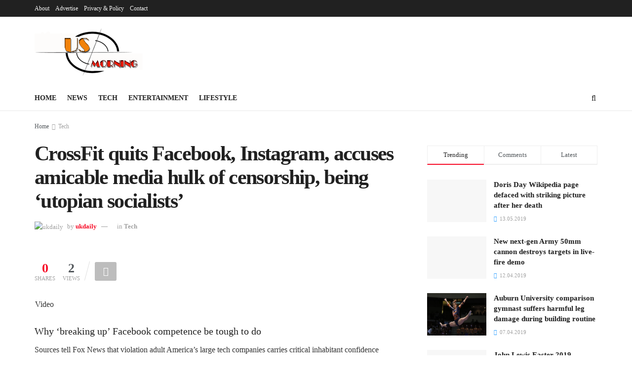

--- FILE ---
content_type: text/html; charset=utf-8
request_url: https://usmorning.net/tech/crossfit-quits-facebook-instagram-accuses-social-media-giant-of-censorship-being-utopian-socialists/
body_size: 16945
content:
<!DOCTYPE html>
<html class="no-js" lang="en-US" prefix="og: http://ogp.me/ns#">
<head>
  <meta http-equiv="content-type" content="text/html; charset=utf-8">
  <meta name="viewport" content="width=device-width, initial-scale=1, user-scalable=yes">
  <link rel="profile" href="https://gmpg.org/xfn/11">
  <link rel="pingback" href="/xmlrpc.php">
  <title>CrossFit quits Facebook, Instagram, accuses social media giant of censorship, being 'utopian socialists' - Latest US and World News, Sport and Comment - Breaking stories & updates</title>
  <meta property="og:type" content="article">
  <meta property="og:title" content="CrossFit quits Facebook, Instagram, accuses amicable media hulk of censorship, being ‘utopian socialists’">
  <meta property="og:site_name" content="Latest US and World News, Sport and Comment - Breaking stories &amp; updates">
  <meta property="og:description" content="VideoWhy 'breaking up' Facebook might be hard to doSources tell Fox News that breaking up America's big tech companies carries">
  <meta property="og:url" content="https://usmorning.net/tech/crossfit-quits-facebook-instagram-accuses-social-media-giant-of-censorship-being-utopian-socialists/">
  <meta property="og:locale" content="en_US">
  <meta property="og:image" content="https://a57.foxnews.com/media2.foxnews.com/BrightCove/01/2019/05/10/931/524/01_001_001-vs.jpg?ve=1tl=1">
  <meta property="article:published_time" content="2019-05-25T16:35:38+00:00">
  <meta property="article:modified_time" content="2019-05-25T16:35:38+00:00">
  <meta property="article:section" content="Tech">
  <meta property="article:tag" content="accuses">
  <meta property="article:tag" content="amicable">
  <meta property="article:tag" content="crossfit">
  <meta property="article:tag" content="facebook">
  <meta property="article:tag" content="instagram">
  <meta property="article:tag" content="media">
  <meta property="article:tag" content="quits">
  <meta name="twitter:card" content="summary_large_image">
  <meta name="twitter:title" content="CrossFit quits Facebook, Instagram, accuses amicable media hulk of censorship, being ‘utopian socialists’">
  <meta name="twitter:description" content="VideoWhy 'breaking up' Facebook might be hard to doSources tell Fox News that breaking up America's big tech companies carries">
  <meta name="twitter:url" content="https://usmorning.net/tech/crossfit-quits-facebook-instagram-accuses-social-media-giant-of-censorship-being-utopian-socialists/">
  <meta name="twitter:site" content="">
  <meta name="twitter:image:src" content="https://a57.foxnews.com/media2.foxnews.com/BrightCove/01/2019/05/10/931/524/01_001_001-vs.jpg?ve=1tl=1">
  <meta name="twitter:image:width" content="0">
  <meta name="twitter:image:height" content="0">
  <script type="text/javascript">
  var jnews_ajax_url = 'https://usmorning.net/?ajax-request=jnews'; 
  </script>
  <meta name="news_keywords" content="accuses, amicable, crossfit, facebook, instagram, media, quits">
  <meta name="original-source" content="https://usmorning.net/tech/crossfit-quits-facebook-instagram-accuses-social-media-giant-of-censorship-being-utopian-socialists/">
  <link rel="canonical" href="/tech/crossfit-quits-facebook-instagram-accuses-social-media-giant-of-censorship-being-utopian-socialists/">
  <meta property="og:locale" content="en_US">
  <meta property="og:type" content="article">
  <meta property="og:title" content="CrossFit quits Facebook, Instagram, accuses social media giant of censorship, being 'utopian socialists' - Latest US and World News, Sport and Comment - Breaking stories & updates">
  <meta property="og:description" content="Video Why ‘breaking up’ Facebook competence be tough to do Sources tell Fox News that violation adult America’s large tech companies carries critical inhabitant confidence consequences; Gillian Turner reports. CrossFit, a branded examination regimen, indicted Facebook of being “utopian socialists” and left a platform after a amicable network deleted a organisation dedicated to a diet. The …">
  <meta property="og:url" content="https://usmorning.net/tech/crossfit-quits-facebook-instagram-accuses-social-media-giant-of-censorship-being-utopian-socialists/">
  <meta property="og:site_name" content="Latest US and World News, Sport and Comment - Breaking stories & updates">
  <meta property="article:publisher" content="http://ukdailynet-898364">
  <meta property="article:tag" content="accuses">
  <meta property="article:tag" content="amicable">
  <meta property="article:tag" content="crossfit">
  <meta property="article:tag" content="facebook">
  <meta property="article:tag" content="instagram">
  <meta property="article:tag" content="media">
  <meta property="article:tag" content="quits">
  <meta property="article:section" content="Tech">
  <meta property="article:published_time" content="2019-05-25T16:35:38+00:00">
  <meta property="og:image" content="https://a57.foxnews.com/media2.foxnews.com/BrightCove/01/2019/05/10/931/524/01_001_001-vs.jpg?ve=1tl=1">
  <meta property="og:image:secure_url" content="https://a57.foxnews.com/media2.foxnews.com/BrightCove/01/2019/05/10/931/524/01_001_001-vs.jpg?ve=1tl=1">
  <meta property="og:image" content="https://media2.foxnews.com/BrightCove/01/2019/05/02/01_001_001-vs.jpg">
  <meta property="og:image:secure_url" content="https://media2.foxnews.com/BrightCove/01/2019/05/02/01_001_001-vs.jpg">
  <meta name="twitter:card" content="summary_large_image">
  <meta name="twitter:description" content="Video Why ‘breaking up’ Facebook competence be tough to do Sources tell Fox News that violation adult America’s large tech companies carries critical inhabitant confidence consequences; Gillian Turner reports. CrossFit, a branded examination regimen, indicted Facebook of being “utopian socialists” and left a platform after a amicable network deleted a organisation dedicated to a diet. The […]">
  <meta name="twitter:title" content="CrossFit quits Facebook, Instagram, accuses social media giant of censorship, being 'utopian socialists' - Latest US and World News, Sport and Comment - Breaking stories & updates">
  <meta name="twitter:image" content="https://a57.foxnews.com/media2.foxnews.com/BrightCove/01/2019/05/10/931/524/01_001_001-vs.jpg?ve=1tl=1">
  
  
  <link rel="dns-prefetch" href="//s.w.org">
  <link rel="alternate" type="application/rss+xml" title="Latest US and World News, Sport and Comment - Breaking stories & updates » Feed" href="/feed/">
  <link rel="alternate" type="application/rss+xml" title="Latest US and World News, Sport and Comment - Breaking stories & updates » Comments Feed" href="/comments/feed/">
  <link rel="alternate" type="application/rss+xml" title="Latest US and World News, Sport and Comment - Breaking stories & updates » CrossFit quits Facebook, Instagram, accuses amicable media hulk of censorship, being ‘utopian socialists’ Comments Feed" href="/tech/crossfit-quits-facebook-instagram-accuses-social-media-giant-of-censorship-being-utopian-socialists/feed/">
  <script type="text/javascript">
                        window._wpemojiSettings = {"baseUrl":"https:\/\/s.w.org\/images\/core\/emoji\/2.4\/72x72\/","ext":".png","svgUrl":"https:\/\/s.w.org\/images\/core\/emoji\/2.4\/svg\/","svgExt":".svg","source":{"concatemoji":"http:\/\/usmorning.net\/wp-includes\/js\/wp-emoji-release.min.js?ver=4.9.7"}};
                        !function(a,b,c){function d(a,b){var c=String.fromCharCode;l.clearRect(0,0,k.width,k.height),l.fillText(c.apply(this,a),0,0);var d=k.toDataURL();l.clearRect(0,0,k.width,k.height),l.fillText(c.apply(this,b),0,0);var e=k.toDataURL();return d===e}function e(a){var b;if(!l||!l.fillText)return!1;switch(l.textBaseline="top",l.font="600 32px Arial",a){case"flag":return!(b=d([55356,56826,55356,56819],[55356,56826,8203,55356,56819]))&&(b=d([55356,57332,56128,56423,56128,56418,56128,56421,56128,56430,56128,56423,56128,56447],[55356,57332,8203,56128,56423,8203,56128,56418,8203,56128,56421,8203,56128,56430,8203,56128,56423,8203,56128,56447]),!b);case"emoji":return b=d([55357,56692,8205,9792,65039],[55357,56692,8203,9792,65039]),!b}return!1}function f(a){var c=b.createElement("script");c.src=a,c.defer=c.type="text/javascript",b.getElementsByTagName("head")[0].appendChild(c)}var g,h,i,j,k=b.createElement("canvas"),l=k.getContext&&k.getContext("2d");for(j=Array("flag","emoji"),c.supports={everything:!0,everythingExceptFlag:!0},i=0;i<j.length;i++)c.supports[j[i]]=e(j[i]),c.supports.everything=c.supports.everything&&c.supports[j[i]],"flag"!==j[i]&&(c.supports.everythingExceptFlag=c.supports.everythingExceptFlag&&c.supports[j[i]]);c.supports.everythingExceptFlag=c.supports.everythingExceptFlag&&!c.supports.flag,c.DOMReady=!1,c.readyCallback=function(){c.DOMReady=!0},c.supports.everything||(h=function(){c.readyCallback()},b.addEventListener?(b.addEventListener("DOMContentLoaded",h,!1),a.addEventListener("load",h,!1)):(a.attachEvent("onload",h),b.attachEvent("onreadystatechange",function(){"complete"===b.readyState&&c.readyCallback()})),g=c.source||{},g.concatemoji?f(g.concatemoji):g.wpemoji&&g.twemoji&&(f(g.twemoji),f(g.wpemoji)))}(window,document,window._wpemojiSettings);
  </script>
  <style type="text/css">
  img.wp-smiley,
  img.emoji {
        display: inline !important;
        border: none !important;
        box-shadow: none !important;
        height: 1em !important;
        width: 1em !important;
        margin: 0 .07em !important;
        vertical-align: -0.1em !important;
        background: none !important;
        padding: 0 !important;
  }
  </style>
  <link rel="stylesheet" id="jnews-previewslider-css" href="/wp-content/plugins/jnews-gallery/assets/css/previewslider.css" type="text/css" media="all">
  <link rel="stylesheet" id="jnews-previewslider-responsive-css" href="/wp-content/plugins/jnews-gallery/assets/css/previewslider-responsive.css" type="text/css" media="all">
  <link rel="stylesheet" id="wp_automatic_gallery_style-css" href="/wp-content/plugins/wp-automatic/css/wp-automatic.css?ver=1.0.0" type="text/css" media="all">
  
  <link rel="stylesheet" id="mediaelement-css" href="/wp-includes/js/mediaelement/mediaelementplayer-legacy.min.css?ver=4.2.6-78496d1" type="text/css" media="all">
  <link rel="stylesheet" id="wp-mediaelement-css" href="/wp-includes/js/mediaelement/wp-mediaelement.min.css?ver=4.9.7" type="text/css" media="all">
  <link rel="stylesheet" id="jnews-frontend-css" href="/wp-content/themes/jnews/assets/dist/frontend.min.css?ver=4.9.7" type="text/css" media="all">
  <link rel="stylesheet" id="jnews-style-css" href="/wp-content/themes/jnews/style.css?ver=4.9.7" type="text/css" media="all">
  <link rel="stylesheet" id="jnews-dynamic-style-css" href="/wp-content/uploads/jnews/jnews-cxT1pYMLfP.css?ver=4.9.7" type="text/css" media="all">
  <link rel="stylesheet" id="jnews-social-login-style-css" href="/wp-content/plugins/jnews-social-login/assets/css/plugin.css?ver=2.0.0" type="text/css" media="all">
  <link rel="stylesheet" id="jnews-weather-style-css" href="/wp-content/plugins/jnews-weather/assets/css/plugin.css?ver=2.0.0" type="text/css" media="all">
  <script type="text/javascript" src="/wp-includes/js/jquery/jquery.js?ver=1.12.4"></script>
  <script type="text/javascript" src="/wp-includes/js/jquery/jquery-migrate.min.js?ver=1.4.1"></script>
  <script type="text/javascript" src="/wp-content/plugins/RSSPoster_PRO/js/functions.js?ver=4.9.7"></script>
  <script type="text/javascript" src="/wp-content/plugins/jnews-gallery/assets/js/jquery.previewslider.js"></script>
  <script type="text/javascript" src="/wp-content/plugins/wp-automatic/js/main-front.js?ver=4.9.7"></script>
  <script type="text/javascript">
  var mejsL10n = {"language":"en","strings":{"mejs.install-flash":"You are using a browser that does not have Flash player enabled or installed. Please turn on your Flash player plugin or download the latest version from https:\/\/get.adobe.com\/flashplayer\/","mejs.fullscreen-off":"Turn off Fullscreen","mejs.fullscreen-on":"Go Fullscreen","mejs.download-video":"Download Video","mejs.fullscreen":"Fullscreen","mejs.time-jump-forward":["Jump forward 1 second","Jump forward %1 seconds"],"mejs.loop":"Toggle Loop","mejs.play":"Play","mejs.pause":"Pause","mejs.close":"Close","mejs.time-slider":"Time Slider","mejs.time-help-text":"Use Left\/Right Arrow keys to advance one second, Up\/Down arrows to advance ten seconds.","mejs.time-skip-back":["Skip back 1 second","Skip back %1 seconds"],"mejs.captions-subtitles":"Captions\/Subtitles","mejs.captions-chapters":"Chapters","mejs.none":"None","mejs.mute-toggle":"Mute Toggle","mejs.volume-help-text":"Use Up\/Down Arrow keys to increase or decrease volume.","mejs.unmute":"Unmute","mejs.mute":"Mute","mejs.volume-slider":"Volume Slider","mejs.video-player":"Video Player","mejs.audio-player":"Audio Player","mejs.ad-skip":"Skip ad","mejs.ad-skip-info":["Skip in 1 second","Skip in %1 seconds"],"mejs.source-chooser":"Source Chooser","mejs.stop":"Stop","mejs.speed-rate":"Speed Rate","mejs.live-broadcast":"Live Broadcast","mejs.afrikaans":"Afrikaans","mejs.albanian":"Albanian","mejs.arabic":"Arabic","mejs.belarusian":"Belarusian","mejs.bulgarian":"Bulgarian","mejs.catalan":"Catalan","mejs.chinese":"Chinese","mejs.chinese-simplified":"Chinese (Simplified)","mejs.chinese-traditional":"Chinese (Traditional)","mejs.croatian":"Croatian","mejs.czech":"Czech","mejs.danish":"Danish","mejs.dutch":"Dutch","mejs.english":"English","mejs.estonian":"Estonian","mejs.filipino":"Filipino","mejs.finnish":"Finnish","mejs.french":"French","mejs.galician":"Galician","mejs.german":"German","mejs.greek":"Greek","mejs.haitian-creole":"Haitian Creole","mejs.hebrew":"Hebrew","mejs.hindi":"Hindi","mejs.hungarian":"Hungarian","mejs.icelandic":"Icelandic","mejs.indonesian":"Indonesian","mejs.irish":"Irish","mejs.italian":"Italian","mejs.japanese":"Japanese","mejs.korean":"Korean","mejs.latvian":"Latvian","mejs.lithuanian":"Lithuanian","mejs.macedonian":"Macedonian","mejs.malay":"Malay","mejs.maltese":"Maltese","mejs.norwegian":"Norwegian","mejs.persian":"Persian","mejs.polish":"Polish","mejs.portuguese":"Portuguese","mejs.romanian":"Romanian","mejs.russian":"Russian","mejs.serbian":"Serbian","mejs.slovak":"Slovak","mejs.slovenian":"Slovenian","mejs.spanish":"Spanish","mejs.swahili":"Swahili","mejs.swedish":"Swedish","mejs.tagalog":"Tagalog","mejs.thai":"Thai","mejs.turkish":"Turkish","mejs.ukrainian":"Ukrainian","mejs.vietnamese":"Vietnamese","mejs.welsh":"Welsh","mejs.yiddish":"Yiddish"}};
  </script>
  <script type="text/javascript" src="/wp-includes/js/mediaelement/mediaelement-and-player.min.js?ver=4.2.6-78496d1"></script>
  <script type="text/javascript" src="/wp-includes/js/mediaelement/mediaelement-migrate.min.js?ver=4.9.7"></script>
  <script type="text/javascript">
  /* <![CDATA[ */
  var _wpmejsSettings = {"pluginPath":"\/wp-includes\/js\/mediaelement\/","classPrefix":"mejs-","stretching":"responsive"};
  /* ]]> */
  </script>
  <link rel="https://api.w.org/" href="/wp-json/">
  <link rel="EditURI" type="application/rsd+xml" title="RSD" href="/xmlrpc.php?rsd">
  <link rel="wlwmanifest" type="application/wlwmanifest+xml" href="/wp-includes/wlwmanifest.xml">
  <link rel="shortlink" href="/?p=91115">
  <link rel="alternate" type="application/json+oembed" href="/wp-json/oembed/1.0/embed?url=http%3A%2F%2Fusmorning.net%2Ftech%2Fcrossfit-quits-facebook-instagram-accuses-social-media-giant-of-censorship-being-utopian-socialists%2F">
  <link rel="alternate" type="text/xml+oembed" href="/wp-json/oembed/1.0/embed?url=http%3A%2F%2Fusmorning.net%2Ftech%2Fcrossfit-quits-facebook-instagram-accuses-social-media-giant-of-censorship-being-utopian-socialists%2F&format=xml">
  <style>
  img.zoomImg {
    display:inline !important;
  }
  </style>
  <script>
  jQuery(document).ready(function ($) {
    disableClick($);
    setTimeout(function () {
        jQuery('div.flex-viewport').each(function (index) {
            jQuery(this).css('height', '');
        });
    }, 500);
  });

  function disableClick($) {
    if ('') {
        jQuery('.woocommerce-product-gallery__image').each(function (index) {
            jQuery(this).children().click(function () {
                return false;
            });
            jQuery(this).children().children().css("cursor", "default");
        });
    }
  }
  </script>
  
  <link rel="icon" href="/wp-content/uploads/2018/07/cropped-android-icon-144x144-32x32.png" sizes="32x32">
  <link rel="icon" href="/wp-content/uploads/2018/07/cropped-android-icon-144x144-192x192.png" sizes="192x192">
  <link rel="apple-touch-icon-precomposed" href="/wp-content/uploads/2018/07/cropped-android-icon-144x144-180x180.png">
  <meta name="msapplication-TileImage" content="https://usmorning.net/wp-content/uploads/2018/07/cropped-android-icon-144x144-270x270.png">
<noscript>
  <style type="text/css">

  .wpb_animate_when_almost_visible { opacity: 1; }
  </style>
</noscript>
  <style type="text/css" scoped="">
                                .adsslot_7SgukuQ4Sc{ width:728px !important; height:90px !important; }
  @media (max-width:1199px) { .adsslot_7SgukuQ4Sc{ width:468px !important; height:60px !important; } }
  @media (max-width:767px) { .adsslot_7SgukuQ4Sc{ width:320px !important; height:50px !important; } }

  </style>
  <style type="text/css" scoped="">
                                .adsslot_Z2MDue4YiE{ width:728px !important; height:90px !important; }
  @media (max-width:1199px) { .adsslot_Z2MDue4YiE{ width:468px !important; height:60px !important; } }
  @media (max-width:767px) { .adsslot_Z2MDue4YiE{ width:320px !important; height:50px !important; } }

  </style>
  <style type="text/css" scoped="">
                                .adsslot_WAeySYhjr6{ width:300px !important; height:250px !important; }
  @media (max-width:1199px) { .adsslot_WAeySYhjr6{ width:300px !important; height:250px !important; } }
  @media (max-width:767px) { .adsslot_WAeySYhjr6{ width:300px !important; height:250px !important; } }

  </style>
  <style type="text/css" scoped="">
                                .adsslot_OSBcmAI4gn{ width:728px !important; height:90px !important; }
  @media (max-width:1199px) { .adsslot_OSBcmAI4gn{ width:468px !important; height:60px !important; } }
  @media (max-width:767px) { .adsslot_OSBcmAI4gn{ width:320px !important; height:50px !important; } }

  </style>
  <style type="text/css" scoped="">
                            .adsslot_tnz2waV3tr{ width:300px !important; height:250px !important; }
  @media (max-width:1199px) { .adsslot_tnz2waV3tr{ width:300px !important; height:250px !important; } }
  @media (max-width:767px) { .adsslot_tnz2waV3tr{ width:300px !important; height:250px !important; } }

  </style>
</head>
<body class="post-template-default single single-post postid-91115 single-format-standard jnews jsc_normal wpb-js-composer js-comp-ver-5.4.7 vc_responsive jeg_single_tpl_1">
  <div class="jeg_ad jeg_ad_top jnews_header_top_ads">
    <div class="ads-wrapper"></div>
  </div>
  <div class="jeg_viewport">
    <div class="jeg_header_wrapper">
      <div class="jeg_header_instagram_wrapper"></div>
      <div class="jeg_header normal">
        <div class="jeg_topbar jeg_container dark">
          <div class="container">
            <div class="jeg_nav_row">
              <div class="jeg_nav_col jeg_nav_left jeg_nav_grow">
                <div class="item_wrap jeg_nav_alignleft">
                  <div class="jeg_nav_item">
                    <ul class="jeg_menu jeg_top_menu">
                      <li id="menu-item-822" class="menu-item menu-item-type-custom menu-item-object-custom menu-item-822">
                        <a href="#">About</a>
                      </li>
                      <li id="menu-item-823" class="menu-item menu-item-type-custom menu-item-object-custom menu-item-823">
                        <a href="#">Advertise</a>
                      </li>
                      <li id="menu-item-824" class="menu-item menu-item-type-custom menu-item-object-custom menu-item-824">
                        <a href="#">Privacy & Policy</a>
                      </li>
                      <li id="menu-item-825" class="menu-item menu-item-type-custom menu-item-object-custom menu-item-825">
                        <a href="#">Contact</a>
                      </li>
                    </ul>
                  </div>
                </div>
              </div>
              <div class="jeg_nav_col jeg_nav_center jeg_nav_normal">
                <div class="item_wrap jeg_nav_aligncenter"></div>
              </div>
              <div class="jeg_nav_col jeg_nav_right jeg_nav_normal">
                <div class="item_wrap jeg_nav_alignright"></div>
              </div>
            </div>
          </div>
        </div>
        <div class="jeg_midbar jeg_container normal">
          <div class="container">
            <div class="jeg_nav_row">
              <div class="jeg_nav_col jeg_nav_left jeg_nav_normal">
                <div class="item_wrap jeg_nav_alignleft">
                  <div class="jeg_nav_item jeg_logo jeg_desktop_logo">
                    <a href="/" style="padding: 0 0 0 0;"><img src="/wp-content/themes/jnews/assets/img/logo.png" srcset="/wp-content/themes/jnews/assets/img/logo.png 1x, /wp-content/themes/jnews/assets/img/ 2x" alt="Latest US and World News, Sport and Comment - Breaking stories & updates"></a>
                  </div>
                </div>
              </div>
              <div class="jeg_nav_col jeg_nav_center jeg_nav_normal">
                <div class="item_wrap jeg_nav_aligncenter"></div>
              </div>
              <div class="jeg_nav_col jeg_nav_right jeg_nav_grow">
                <div class="item_wrap jeg_nav_alignright">
                  <div class="jeg_nav_item jeg_ad jeg_ad_top jnews_header_ads">
                    <div class="ads-wrapper">

                    </div>
                  </div>
                </div>
              </div>
            </div>
          </div>
        </div>
        <div class="jeg_bottombar jeg_navbar jeg_container jeg_navbar_wrapper jeg_navbar_normal jeg_navbar_normal">
          <div class="container">
            <div class="jeg_nav_row">
              <div class="jeg_nav_col jeg_nav_left jeg_nav_grow">
                <div class="item_wrap jeg_nav_alignleft">
                  <div class="jeg_nav_item jeg_mainmenu_wrap">
                    <ul class="jeg_menu jeg_main_menu jeg_menu_style_1">
                      <li id="menu-item-810" class="menu-item menu-item-type-post_type menu-item-object-page menu-item-has-children menu-item-810 bgnav">
                        <a href="/home-1/">Home</a>
                        <ul class="sub-menu">
                          <li id="menu-item-812" class="menu-item menu-item-type-post_type menu-item-object-page menu-item-home menu-item-812 bgnav">
                            <a href="/">Home – Layout 2</a>
                          </li>
                        </ul>
                      </li>
                      <li id="menu-item-817" class="menu-item menu-item-type-taxonomy menu-item-object-category menu-item-817 bgnav jeg_megamenu category_2" data-number="6">
                        <a href="/category/news/">News</a>
                        <div class="sub-menu">
                          <div class="jeg_newsfeed style2 clearfix">
                            <div class="jeg_newsfeed_subcat">
                              <ul class="jeg_subcat_item">
                                <li data-cat-id="76" class="active">
                                  <a href="/category/news/">All</a>
                                </li>
                                <li data-cat-id="3051" class="">
                                  <a href="/category/news/australia/">Australia</a>
                                </li>
                                <li data-cat-id="77" class="">
                                  <a href="/category/news/business/">Business</a>
                                </li>
                                <li data-cat-id="78" class="">
                                  <a href="/category/news/politics/">Politics</a>
                                </li>
                                <li data-cat-id="79" class="">
                                  <a href="/category/news/science/">Science</a>
                                </li>
                                <li data-cat-id="2399" class="">
                                  <a href="/category/news/u-s/">U.S.</a>
                                </li>
                                <li data-cat-id="1" class="">
                                  <a href="/category/news/uk/">UK</a>
                                </li>
                                <li data-cat-id="1404" class="">
                                  <a href="/category/news/weird/">Weird</a>
                                </li>
                                <li data-cat-id="80" class="">
                                  <a href="/category/news/world/">World</a>
                                </li>
                              </ul>
                            </div>
                            <div class="jeg_newsfeed_list loaded">
                              <div data-cat-id="76" data-load-status="loaded" class="jeg_newsfeed_container">
                                <div class="newsfeed_static with_subcat">
                                  <div class="jeg_newsfeed_item">
                                    <div class="jeg_thumb">
                                      
                                      <div class="thumbnail-container animate-lazy size-500"><img src="//www.w3.org/2000/svg%20viewBox=0%200%201.5%201%3E%3C/svg%3E" alt="" title="" style="toggleoff"></div>
                                    </div>
                                    <h3 class="jeg_post_title">Power firms are overcharging families pre-paying for gas and electricity by as most as £200</h3>
                                  </div>
                                  <div class="jeg_newsfeed_item">
                                    <div class="jeg_thumb">
                                      
                                      <div class="thumbnail-container animate-lazy size-500"><img src="//www.w3.org/2000/svg%20viewBox=0%200%201.5%201%3E%3C/svg%3E" alt="" title="" style="toggleoff"></div>
                                    </div>
                                    <h3 class="jeg_post_title">Power firms are overcharging families pre-paying for gas and electricity by as most as £200</h3>
                                  </div>
                                  <div class="jeg_newsfeed_item">
                                    <div class="jeg_thumb">
                                      
                                      <div class="thumbnail-container animate-lazy size-500"><img src="//www.w3.org/2000/svg%20viewBox=0%200%201.5%201%3E%3C/svg%3E" alt="" title="" style="toggleoff"></div>
                                    </div>
                                    <h3 class="jeg_post_title">Don’t produce your wallet on DIY — spike your home revamp during an affordable price</h3>
                                  </div>
                                  <div class="jeg_newsfeed_item">
                                    <div class="jeg_thumb">
                                      
                                      <div class="thumbnail-container animate-lazy size-500"><img src="//www.w3.org/2000/svg%20viewBox=0%200%201.5%201%3E%3C/svg%3E" alt="" title="" style="toggleoff"></div>
                                    </div>
                                    <h3 class="jeg_post_title">Don’t produce your wallet on DIY — spike your home revamp during an affordable price</h3>
                                  </div>
                                  <div class="jeg_newsfeed_item">
                                    <div class="jeg_thumb">
                                      
                                      <div class="thumbnail-container animate-lazy size-500"><img src="//www.w3.org/2000/svg%20viewBox=0%200%201.3%201%3E%3C/svg%3E" alt="" title="" style="toggleoff"></div>
                                    </div>
                                    <h3 class="jeg_post_title">Late May Bank Holiday Monday opening hours for Tesco, Asda, Lidl and Sainsbury’s</h3>
                                  </div>
                                  <div class="jeg_newsfeed_item">
                                    <div class="jeg_thumb">
                                      
                                      <div class="thumbnail-container animate-lazy size-500"><img src="//www.w3.org/2000/svg%20viewBox=0%200%201.3%201%3E%3C/svg%3E" alt="" title="" style="toggleoff"></div>
                                    </div>
                                    <h3 class="jeg_post_title">Late May Bank Holiday Monday opening hours for Tesco, Asda, Lidl and Sainsbury’s</h3>
                                  </div>
                                </div>
                              </div>
                              <div class="newsfeed_overlay">
                                <div class="preloader_type preloader_dot">
                                  <div class="newsfeed_preloader jeg_preloader dot">
                                    <span></span><span></span><span></span>
                                  </div>
                                  <div class="newsfeed_preloader jeg_preloader circle">
                                    <div class="jnews_preloader_circle_outer">
                                      <div class="jnews_preloader_circle_inner"></div>
                                    </div>
                                  </div>
                                  <div class="newsfeed_preloader jeg_preloader square">
                                    <div class="jeg_square">
                                      <div class="jeg_square_inner"></div>
                                    </div>
                                  </div>
                                </div>
                              </div>
                            </div>
                            <div class="jeg_newsfeed_tags">
                              <h3>Trending Tags</h3>
                              <ul>
                                <li>
                                  <a href="/tag/trump-inauguration/">Trump Inauguration</a>
                                </li>
                                <li>
                                  <a href="/tag/united-stated/">United Stated</a>
                                </li>
                                <li>
                                  <a href="/tag/white-house/">White House</a>
                                </li>
                                <li>
                                  <a href="/tag/market-stories/">Market Stories</a>
                                </li>
                                <li>
                                  <a href="/tag/election-results/">Election Results</a>
                                </li>
                              </ul>
                            </div>
                          </div>
                        </div>
                      </li>
                      <li id="menu-item-818" class="menu-item menu-item-type-taxonomy menu-item-object-category current-post-ancestor current-menu-parent current-post-parent menu-item-818 bgnav jeg_megamenu category_2" data-number="6">
                        <a href="/category/tech/">Tech</a>
                        <div class="sub-menu">
                          <div class="jeg_newsfeed style2 clearfix">
                            <div class="jeg_newsfeed_subcat">
                              <ul class="jeg_subcat_item">
                                <li data-cat-id="86" class="active">
                                  <a href="/category/tech/">All</a>
                                </li>
                                <li data-cat-id="87" class="">
                                  <a href="/category/tech/apps/">Apps</a>
                                </li>
                                <li data-cat-id="88" class="">
                                  <a href="/category/tech/gadget/">Gadget</a>
                                </li>
                                <li data-cat-id="89" class="">
                                  <a href="/category/tech/mobile/">Mobile</a>
                                </li>
                                <li data-cat-id="90" class="">
                                  <a href="/category/tech/startup/">Startup</a>
                                </li>
                              </ul>
                            </div>
                            <div class="jeg_newsfeed_list loaded">
                              <div data-cat-id="86" data-load-status="loaded" class="jeg_newsfeed_container">
                                <div class="newsfeed_static with_subcat">
                                  <div class="jeg_newsfeed_item">
                                    <div class="jeg_thumb">
                                      
                                      <div class="thumbnail-container animate-lazy size-500"><img src="https://a57.foxnews.com/a57.foxnews.com/static.foxnews.com/foxnews.com/content/uploads/2018/09/640/320/1862/1048/0301-snapchat.jpg?ve=1tl=1?ve=1tl=1" alt="" title="" style="toggleoff"></div>
                                    </div>
                                    <h3 class="jeg_post_title">Snapchat employees abused information access, spied on users: report</h3>
                                  </div>
                                  <div class="jeg_newsfeed_item">
                                    <div class="jeg_thumb">
                                      
                                      <div class="thumbnail-container animate-lazy size-500"><img src="https://a57.foxnews.com/a57.foxnews.com/static.foxnews.com/foxnews.com/content/uploads/2018/09/640/320/1862/1048/0301-snapchat.jpg?ve=1tl=1?ve=1tl=1" alt="" title="" style="toggleoff"></div>
                                    </div>
                                    <h3 class="jeg_post_title">Snapchat employees abused information access, spied on users: report</h3>
                                  </div>
                                  <div class="jeg_newsfeed_item no_thumbnail">
                                    <div class="jeg_thumb">
                                      
                                      <div class="thumbnail-container animate-lazy no_thumbnail size-500"></div>
                                    </div>
                                    <h3 class="jeg_post_title">You’ve been reading a wrong horoscope for years since a stars have shifted – here’s your REAL zodiac sign</h3>
                                  </div>
                                  <div class="jeg_newsfeed_item">
                                    <div class="jeg_thumb">
                                      
                                      <div class="thumbnail-container animate-lazy size-500"><img src="//www.w3.org/2000/svg%20viewBox=0%200%201.1%201%3E%3C/svg%3E" alt="" title="" style="toggleoff"></div>
                                    </div>
                                    <h3 class="jeg_post_title">Apple mechanism expelled in 1976 as one of firm’s initial ever PCs fetches £371k during auction</h3>
                                  </div>
                                  <div class="jeg_newsfeed_item">
                                    <div class="jeg_thumb">
                                      
                                      <div class="thumbnail-container animate-lazy size-500"><img src="//www.w3.org/2000/svg%20viewBox=0%200%201.4%201%3E%3C/svg%3E" alt="" title="" style="toggleoff"></div>
                                    </div>
                                    <h3 class="jeg_post_title">Super-fast 5G launches this Thursday — see that concordant handsets are a best</h3>
                                  </div>
                                  <div class="jeg_newsfeed_item">
                                    <div class="jeg_thumb">
                                      
                                    </div>
                                    <h3 class="jeg_post_title"></h3>
                                  </div>
                                </div>
                              </div>
                              <div class="newsfeed_overlay">
                                <div class="preloader_type preloader_dot">
                                  <div class="newsfeed_preloader jeg_preloader dot">
                                    <span></span><span></span><span></span>
                                  </div>
                                  <div class="newsfeed_preloader jeg_preloader circle">
                                    <div class="jnews_preloader_circle_outer">
                                      <div class="jnews_preloader_circle_inner"></div>
                                    </div>
                                  </div>
                                  <div class="newsfeed_preloader jeg_preloader square">
                                    <div class="jeg_square">
                                      <div class="jeg_square_inner"></div>
                                    </div>
                                  </div>
                                </div>
                              </div>
                            </div>
                            <div class="jeg_newsfeed_tags">
                              <h3>Trending Tags</h3>
                              <ul>
                                <li>
                                  <a href="/tag/nintendo-switch/">Nintendo Switch</a>
                                </li>
                                <li>
                                  <a href="/tag/ces-2017/">CES 2017</a>
                                </li>
                                <li>
                                  <a href="/tag/ps4-pro/">Playstation 4 Pro</a>
                                </li>
                                <li>
                                  <a href="/tag/mark-zuckerberg/">Mark Zuckerberg</a>
                                </li>
                              </ul>
                            </div>
                          </div>
                        </div>
                      </li>
                      <li id="menu-item-819" class="menu-item menu-item-type-taxonomy menu-item-object-category menu-item-819 bgnav jeg_megamenu category_1" data-number="6">
                        <a href="/category/entertainment/">Entertainment</a>
                        <div class="sub-menu">
                          <div class="jeg_newsfeed clearfix">
                            <div class="jeg_newsfeed_subcat">
                              <ul class="jeg_subcat_item">
                                <li data-cat-id="91" class="active">
                                  <a href="/category/entertainment/">All</a>
                                </li>
                                <li data-cat-id="92" class="">
                                  <a href="/category/entertainment/gaming/">Gaming</a>
                                </li>
                                <li data-cat-id="93" class="">
                                  <a href="/category/entertainment/movie/">Movie</a>
                                </li>
                                <li data-cat-id="94" class="">
                                  <a href="/category/entertainment/music/">Music</a>
                                </li>
                                <li data-cat-id="95" class="">
                                  <a href="/category/entertainment/sports/">Sports</a>
                                </li>
                                <li data-cat-id="1812" class="">
                                  <a href="/category/entertainment/tv/">TV</a>
                                </li>
                              </ul>
                            </div>
                            <div class="jeg_newsfeed_list">
                              <div data-cat-id="91" data-load-status="loaded" class="jeg_newsfeed_container">
                                <div class="newsfeed_carousel owl-carousel with_subcat">
                                  <div class="jeg_newsfeed_item">
                                    <div class="jeg_thumb">
                                      
                                      <div class="thumbnail-container size-500"><img src="//www.w3.org/2000/svg%20viewBox=0%200%201.5%201%3E%3C/svg%3E" alt="" title="" style="toggleoff"></div>
                                    </div>
                                    <h3 class="jeg_post_title">EastEnders fans fear Honey Mitchell will turn a plant of domestic abuse during a hands of Adam Bateman</h3>
                                  </div>
                                  <div class="jeg_newsfeed_item">
                                    <div class="jeg_thumb">
                                      
                                      <div class="thumbnail-container size-500"><img src="//www.w3.org/2000/svg%20viewBox=0%200%201.5%201%3E%3C/svg%3E" alt="" title="" style="toggleoff"></div>
                                    </div>
                                    <h3 class="jeg_post_title">EastEnders fans fear Honey Mitchell will turn a plant of domestic abuse during a hands of Adam Bateman</h3>
                                  </div>
                                  <div class="jeg_newsfeed_item">
                                    <div class="jeg_thumb">
                                      
                                      <div class="thumbnail-container size-500"><img src="//www.w3.org/2000/svg%20viewBox=0%200%201.8%201%3E%3C/svg%3E" alt="" title="" style="toggleoff"></div>
                                    </div>
                                    <h3 class="jeg_post_title">First demeanour of Lorraine Kelly in Coronation Street as she escapes Gail Platt while boating on a lake</h3>
                                  </div>
                                  <div class="jeg_newsfeed_item">
                                    <div class="jeg_thumb">
                                      
                                      <div class="thumbnail-container size-500"><img src="//www.w3.org/2000/svg%20viewBox=0%200%201.8%201%3E%3C/svg%3E" alt="" title="" style="toggleoff"></div>
                                    </div>
                                    <h3 class="jeg_post_title">First demeanour of Lorraine Kelly in Coronation Street as she escapes Gail Platt while boating on a lake</h3>
                                  </div>
                                  <div class="jeg_newsfeed_item">
                                    <div class="jeg_thumb">
                                      
                                      <div class="thumbnail-container size-500"><img src="//www.w3.org/2000/svg%20viewBox=0%200%201.8%201%3E%3C/svg%3E" alt="" title="" style="toggleoff"></div>
                                    </div>
                                    <h3 class="jeg_post_title">Holby City star Marc Elliott teases someone will die as immorality Isaac returns</h3>
                                  </div>
                                  <div class="jeg_newsfeed_item">
                                    <div class="jeg_thumb">
                                      
                                      <div class="thumbnail-container size-500"><img src="//www.w3.org/2000/svg%20viewBox=0%200%201.8%201%3E%3C/svg%3E" alt="" title="" style="toggleoff"></div>
                                    </div>
                                    <h3 class="jeg_post_title">Holby City star Marc Elliott teases someone will die as immorality Isaac returns</h3>
                                  </div>
                                </div>
                              </div>
                              <div class="newsfeed_overlay">
                                <div class="preloader_type preloader_dot">
                                  <div class="newsfeed_preloader jeg_preloader dot">
                                    <span></span><span></span><span></span>
                                  </div>
                                  <div class="newsfeed_preloader jeg_preloader circle">
                                    <div class="jnews_preloader_circle_outer">
                                      <div class="jnews_preloader_circle_inner"></div>
                                    </div>
                                  </div>
                                  <div class="newsfeed_preloader jeg_preloader square">
                                    <div class="jeg_square">
                                      <div class="jeg_square_inner"></div>
                                    </div>
                                  </div>
                                </div>
                              </div>
                            </div>
                          </div>
                        </div>
                      </li>
                      <li id="menu-item-820" class="menu-item menu-item-type-taxonomy menu-item-object-category menu-item-820 bgnav jeg_megamenu category_2" data-number="6">
                        <a href="/category/lifestyle/">Lifestyle</a>
                        <div class="sub-menu">
                          <div class="jeg_newsfeed style2 clearfix">
                            <div class="jeg_newsfeed_subcat">
                              <ul class="jeg_subcat_item">
                                <li data-cat-id="81" class="active">
                                  <a href="/category/lifestyle/">All</a>
                                </li>
                                <li data-cat-id="2192" class="">
                                  <a href="/category/lifestyle/beauty/">Beauty</a>
                                </li>
                                <li data-cat-id="2783" class="">
                                  <a href="/category/lifestyle/environment/">Environment</a>
                                </li>
                                <li data-cat-id="82" class="">
                                  <a href="/category/lifestyle/fashion/">Fashion</a>
                                </li>
                                <li data-cat-id="84" class="">
                                  <a href="/category/lifestyle/food/">Food</a>
                                </li>
                                <li data-cat-id="85" class="">
                                  <a href="/category/lifestyle/health/">Health</a>
                                </li>
                                <li data-cat-id="83" class="">
                                  <a href="/category/lifestyle/travel/">Travel</a>
                                </li>
                              </ul>
                            </div>
                            <div class="jeg_newsfeed_list loaded">
                              <div data-cat-id="81" data-load-status="loaded" class="jeg_newsfeed_container">
                                <div class="newsfeed_static with_subcat">
                                  <div class="jeg_newsfeed_item">
                                    <div class="jeg_thumb">
                                      
                                      <div class="thumbnail-container animate-lazy size-500"><img src="//www.w3.org/2000/svg%20viewBox=0%200%200.8%201%3E%3C/svg%3E" alt="" title="" style="toggleoff"></div>
                                    </div>
                                    <h3 class="jeg_post_title">Model sparks snub by pity ‘degrading’ exposed counterpart selfie with his girlfriend</h3>
                                  </div>
                                  <div class="jeg_newsfeed_item">
                                    <div class="jeg_thumb">
                                      
                                      <div class="thumbnail-container animate-lazy size-500"><img src="//www.w3.org/2000/svg%20viewBox=0%200%200.8%201%3E%3C/svg%3E" alt="" title="" style="toggleoff"></div>
                                    </div>
                                    <h3 class="jeg_post_title">Model sparks snub by pity ‘degrading’ exposed counterpart selfie with his girlfriend</h3>
                                  </div>
                                  <div class="jeg_newsfeed_item">
                                    <div class="jeg_thumb">
                                      
                                      <div class="thumbnail-container animate-lazy size-500"><img src="//www.w3.org/2000/svg%20viewBox=0%200%200.6%201%3E%3C/svg%3E" alt="" title="" style="toggleoff"></div>
                                    </div>
                                    <h3 class="jeg_post_title">Mums shares ‘genius’ £2.50 cleaning penetrate for removing greasy oven doors stimulating in minutes</h3>
                                  </div>
                                  <div class="jeg_newsfeed_item">
                                    <div class="jeg_thumb">
                                      
                                      <div class="thumbnail-container animate-lazy size-500"><img src="//www.w3.org/2000/svg%20viewBox=0%200%200.6%201%3E%3C/svg%3E" alt="" title="" style="toggleoff"></div>
                                    </div>
                                    <h3 class="jeg_post_title">Mums shares ‘genius’ £2.50 cleaning penetrate for removing greasy oven doors stimulating in minutes</h3>
                                  </div>
                                  <div class="jeg_newsfeed_item">
                                    <div class="jeg_thumb">
                                      
                                      <div class="thumbnail-container animate-lazy size-500"><img src="//www.w3.org/2000/svg%20viewBox=0%200%201.8%201%3E%3C/svg%3E" alt="" title="" style="toggleoff"></div>
                                    </div>
                                    <h3 class="jeg_post_title">Bus driver, 47, called a ‘paedo’ after descending in adore with mate’s 16-year-old daughter earnings to hometown for initial time given they were forced out over 28 YEAR age gap</h3>
                                  </div>
                                  <div class="jeg_newsfeed_item">
                                    <div class="jeg_thumb">
                                      
                                      <div class="thumbnail-container animate-lazy size-500"><img src="//www.w3.org/2000/svg%20viewBox=0%200%201.8%201%3E%3C/svg%3E" alt="" title="" style="toggleoff"></div>
                                    </div>
                                    <h3 class="jeg_post_title">Bus driver, 47, called a ‘paedo’ after descending in adore with mate’s 16-year-old daughter earnings to hometown for initial time given they were forced out over 28 YEAR age gap</h3>
                                  </div>
                                </div>
                              </div>
                              <div class="newsfeed_overlay">
                                <div class="preloader_type preloader_dot">
                                  <div class="newsfeed_preloader jeg_preloader dot">
                                    <span></span><span></span><span></span>
                                  </div>
                                  <div class="newsfeed_preloader jeg_preloader circle">
                                    <div class="jnews_preloader_circle_outer">
                                      <div class="jnews_preloader_circle_inner"></div>
                                    </div>
                                  </div>
                                  <div class="newsfeed_preloader jeg_preloader square">
                                    <div class="jeg_square">
                                      <div class="jeg_square_inner"></div>
                                    </div>
                                  </div>
                                </div>
                              </div>
                            </div>
                            <div class="jeg_newsfeed_tags">
                              <h3>Trending Tags</h3>
                              <ul>
                                <li>
                                  <a href="/tag/golden-globes/">Golden Globes</a>
                                </li>
                                <li>
                                  <a href="/tag/game-of-thrones/">Game of Thrones</a>
                                </li>
                                <li>
                                  <a href="/tag/motogp-2017/">MotoGP 2017</a>
                                </li>
                                <li>
                                  <a href="/tag/esports/">eSports</a>
                                </li>
                                <li>
                                  <a href="/tag/fashion-week/">Fashion Week</a>
                                </li>
                              </ul>
                            </div>
                          </div>
                        </div>
                      </li>
                    </ul>
                  </div>
                </div>
              </div>
              <div class="jeg_nav_col jeg_nav_center jeg_nav_normal">
                <div class="item_wrap jeg_nav_aligncenter"></div>
              </div>
              <div class="jeg_nav_col jeg_nav_right jeg_nav_normal">
                <div class="item_wrap jeg_nav_alignright">
                  <div class="jeg_nav_item jeg_search_wrapper search_icon jeg_search_popup_expand">
                    <a href="#" class="jeg_search_toggle"><i class="fa fa-search"></i></a>
                    
                    <div class="jeg_search_result jeg_search_hide with_result">
                      <div class="search-result-wrapper"></div>
                      <div class="search-link search-noresult">
                        No Result
                      </div>
                      <div class="search-link search-all-button">
                        <i class="fa fa-search"></i> View All Result
                      </div>
                    </div>
                  </div>
                </div>
              </div>
            </div>
          </div>
        </div>
      </div>
    </div>
    <div class="jeg_header_sticky">
      <div class="sticky_blankspace"></div>
      <div class="jeg_header normal">
        <div class="jeg_container">
          <div data-mode="scroll" class="jeg_stickybar jeg_navbar jeg_navbar_wrapper jeg_navbar_normal jeg_navbar_normal">
            <div class="container">
              <div class="jeg_nav_row">
                <div class="jeg_nav_col jeg_nav_left jeg_nav_grow">
                  <div class="item_wrap jeg_nav_alignleft">
                    <div class="jeg_nav_item jeg_mainmenu_wrap">
                      <ul class="jeg_menu jeg_main_menu jeg_menu_style_1">
                        <li class="menu-item menu-item-type-post_type menu-item-object-page menu-item-has-children menu-item-810 bgnav">
                          <a href="/home-1/">Home</a>
                          <ul class="sub-menu">
                            <li class="menu-item menu-item-type-post_type menu-item-object-page menu-item-home menu-item-812 bgnav">
                              <a href="/">Home – Layout 2</a>
                            </li>
                          </ul>
                        </li>
                        <li class="menu-item menu-item-type-taxonomy menu-item-object-category menu-item-817 bgnav jeg_megamenu category_2" data-number="6">
                          <a href="/category/news/">News</a>
                          <div class="sub-menu">
                            <div class="jeg_newsfeed style2 clearfix">
                              <div class="jeg_newsfeed_subcat">
                                <ul class="jeg_subcat_item">
                                  <li data-cat-id="76" class="active">
                                    <a href="/category/news/">All</a>
                                  </li>
                                  <li data-cat-id="3051" class="">
                                    <a href="/category/news/australia/">Australia</a>
                                  </li>
                                  <li data-cat-id="77" class="">
                                    <a href="/category/news/business/">Business</a>
                                  </li>
                                  <li data-cat-id="78" class="">
                                    <a href="/category/news/politics/">Politics</a>
                                  </li>
                                  <li data-cat-id="79" class="">
                                    <a href="/category/news/science/">Science</a>
                                  </li>
                                  <li data-cat-id="2399" class="">
                                    <a href="/category/news/u-s/">U.S.</a>
                                  </li>
                                  <li data-cat-id="1" class="">
                                    <a href="/category/news/uk/">UK</a>
                                  </li>
                                  <li data-cat-id="1404" class="">
                                    <a href="/category/news/weird/">Weird</a>
                                  </li>
                                  <li data-cat-id="80" class="">
                                    <a href="/category/news/world/">World</a>
                                  </li>
                                </ul>
                              </div>
                              <div class="jeg_newsfeed_list loaded">
                                <div data-cat-id="76" data-load-status="loaded" class="jeg_newsfeed_container">
                                  <div class="newsfeed_static with_subcat">
                                    <div class="jeg_newsfeed_item">
                                      <div class="jeg_thumb">
                                        
                                        <div class="thumbnail-container animate-lazy size-500"><img src="//www.w3.org/2000/svg%20viewBox=0%200%201.5%201%3E%3C/svg%3E" alt="" title="" style="toggleoff"></div>
                                      </div>
                                      <h3 class="jeg_post_title">Power firms are overcharging families pre-paying for gas and electricity by as most as £200</h3>
                                    </div>
                                    <div class="jeg_newsfeed_item">
                                      <div class="jeg_thumb">
                                        
                                        <div class="thumbnail-container animate-lazy size-500"><img src="//www.w3.org/2000/svg%20viewBox=0%200%201.5%201%3E%3C/svg%3E" alt="" title="" style="toggleoff"></div>
                                      </div>
                                      <h3 class="jeg_post_title">Power firms are overcharging families pre-paying for gas and electricity by as most as £200</h3>
                                    </div>
                                    <div class="jeg_newsfeed_item">
                                      <div class="jeg_thumb">
                                        
                                        <div class="thumbnail-container animate-lazy size-500"><img src="//www.w3.org/2000/svg%20viewBox=0%200%201.5%201%3E%3C/svg%3E" alt="" title="" style="toggleoff"></div>
                                      </div>
                                      <h3 class="jeg_post_title">Don’t produce your wallet on DIY — spike your home revamp during an affordable price</h3>
                                    </div>
                                    <div class="jeg_newsfeed_item">
                                      <div class="jeg_thumb">
                                        
                                        <div class="thumbnail-container animate-lazy size-500"><img src="//www.w3.org/2000/svg%20viewBox=0%200%201.5%201%3E%3C/svg%3E" alt="" title="" style="toggleoff"></div>
                                      </div>
                                      <h3 class="jeg_post_title">Don’t produce your wallet on DIY — spike your home revamp during an affordable price</h3>
                                    </div>
                                    <div class="jeg_newsfeed_item">
                                      <div class="jeg_thumb">
                                        
                                        <div class="thumbnail-container animate-lazy size-500"><img src="//www.w3.org/2000/svg%20viewBox=0%200%201.3%201%3E%3C/svg%3E" alt="" title="" style="toggleoff"></div>
                                      </div>
                                      <h3 class="jeg_post_title">Late May Bank Holiday Monday opening hours for Tesco, Asda, Lidl and Sainsbury’s</h3>
                                    </div>
                                    <div class="jeg_newsfeed_item">
                                      <div class="jeg_thumb">
                                        
                                        <div class="thumbnail-container animate-lazy size-500"><img src="//www.w3.org/2000/svg%20viewBox=0%200%201.3%201%3E%3C/svg%3E" alt="" title="" style="toggleoff"></div>
                                      </div>
                                      <h3 class="jeg_post_title">Late May Bank Holiday Monday opening hours for Tesco, Asda, Lidl and Sainsbury’s</h3>
                                    </div>
                                  </div>
                                </div>
                                <div class="newsfeed_overlay">
                                  <div class="preloader_type preloader_dot">
                                    <div class="newsfeed_preloader jeg_preloader dot">
                                      <span></span><span></span><span></span>
                                    </div>
                                    <div class="newsfeed_preloader jeg_preloader circle">
                                      <div class="jnews_preloader_circle_outer">
                                        <div class="jnews_preloader_circle_inner"></div>
                                      </div>
                                    </div>
                                    <div class="newsfeed_preloader jeg_preloader square">
                                      <div class="jeg_square">
                                        <div class="jeg_square_inner"></div>
                                      </div>
                                    </div>
                                  </div>
                                </div>
                              </div>
                              <div class="jeg_newsfeed_tags">
                                <h3>Trending Tags</h3>
                                <ul>
                                  <li>
                                    <a href="/tag/trump-inauguration/">Trump Inauguration</a>
                                  </li>
                                  <li>
                                    <a href="/tag/united-stated/">United Stated</a>
                                  </li>
                                  <li>
                                    <a href="/tag/white-house/">White House</a>
                                  </li>
                                  <li>
                                    <a href="/tag/market-stories/">Market Stories</a>
                                  </li>
                                  <li>
                                    <a href="/tag/election-results/">Election Results</a>
                                  </li>
                                </ul>
                              </div>
                            </div>
                          </div>
                        </li>
                        <li class="menu-item menu-item-type-taxonomy menu-item-object-category current-post-ancestor current-menu-parent current-post-parent menu-item-818 bgnav jeg_megamenu category_2" data-number="6">
                          <a href="/category/tech/">Tech</a>
                          <div class="sub-menu">
                            <div class="jeg_newsfeed style2 clearfix">
                              <div class="jeg_newsfeed_subcat">
                                <ul class="jeg_subcat_item">
                                  <li data-cat-id="86" class="active">
                                    <a href="/category/tech/">All</a>
                                  </li>
                                  <li data-cat-id="87" class="">
                                    <a href="/category/tech/apps/">Apps</a>
                                  </li>
                                  <li data-cat-id="88" class="">
                                    <a href="/category/tech/gadget/">Gadget</a>
                                  </li>
                                  <li data-cat-id="89" class="">
                                    <a href="/category/tech/mobile/">Mobile</a>
                                  </li>
                                  <li data-cat-id="90" class="">
                                    <a href="/category/tech/startup/">Startup</a>
                                  </li>
                                </ul>
                              </div>
                              <div class="jeg_newsfeed_list loaded">
                                <div data-cat-id="86" data-load-status="loaded" class="jeg_newsfeed_container">
                                  <div class="newsfeed_static with_subcat">
                                    <div class="jeg_newsfeed_item">
                                      <div class="jeg_thumb">
                                        
                                        <div class="thumbnail-container animate-lazy size-500"><img src="https://a57.foxnews.com/a57.foxnews.com/static.foxnews.com/foxnews.com/content/uploads/2018/09/640/320/1862/1048/0301-snapchat.jpg?ve=1tl=1?ve=1tl=1" alt="" title="" style="toggleoff"></div>
                                      </div>
                                      <h3 class="jeg_post_title">Snapchat employees abused information access, spied on users: report</h3>
                                    </div>
                                    <div class="jeg_newsfeed_item">
                                      <div class="jeg_thumb">
                                        
                                        <div class="thumbnail-container animate-lazy size-500"><img src="https://a57.foxnews.com/a57.foxnews.com/static.foxnews.com/foxnews.com/content/uploads/2018/09/640/320/1862/1048/0301-snapchat.jpg?ve=1tl=1?ve=1tl=1" alt="" title="" style="toggleoff"></div>
                                      </div>
                                      <h3 class="jeg_post_title">Snapchat employees abused information access, spied on users: report</h3>
                                    </div>
                                    <div class="jeg_newsfeed_item no_thumbnail">
                                      <div class="jeg_thumb">
                                        
                                        <div class="thumbnail-container animate-lazy no_thumbnail size-500"></div>
                                      </div>
                                      <h3 class="jeg_post_title">You’ve been reading a wrong horoscope for years since a stars have shifted – here’s your REAL zodiac sign</h3>
                                    </div>
                                    <div class="jeg_newsfeed_item">
                                      <div class="jeg_thumb">
                                        
                                        <div class="thumbnail-container animate-lazy size-500"><img src="//www.w3.org/2000/svg%20viewBox=0%200%201.1%201%3E%3C/svg%3E" alt="" title="" style="toggleoff"></div>
                                      </div>
                                      <h3 class="jeg_post_title">Apple mechanism expelled in 1976 as one of firm’s initial ever PCs fetches £371k during auction</h3>
                                    </div>
                                    <div class="jeg_newsfeed_item">
                                      <div class="jeg_thumb">
                                        
                                        <div class="thumbnail-container animate-lazy size-500"><img src="//www.w3.org/2000/svg%20viewBox=0%200%201.4%201%3E%3C/svg%3E" alt="" title="" style="toggleoff"></div>
                                      </div>
                                      <h3 class="jeg_post_title">Super-fast 5G launches this Thursday — see that concordant handsets are a best</h3>
                                    </div>
                                    <div class="jeg_newsfeed_item">
                                      <div class="jeg_thumb">
                                        
                                      </div>
                                      <h3 class="jeg_post_title"></h3>
                                    </div>
                                  </div>
                                </div>
                                <div class="newsfeed_overlay">
                                  <div class="preloader_type preloader_dot">
                                    <div class="newsfeed_preloader jeg_preloader dot">
                                      <span></span><span></span><span></span>
                                    </div>
                                    <div class="newsfeed_preloader jeg_preloader circle">
                                      <div class="jnews_preloader_circle_outer">
                                        <div class="jnews_preloader_circle_inner"></div>
                                      </div>
                                    </div>
                                    <div class="newsfeed_preloader jeg_preloader square">
                                      <div class="jeg_square">
                                        <div class="jeg_square_inner"></div>
                                      </div>
                                    </div>
                                  </div>
                                </div>
                              </div>
                              <div class="jeg_newsfeed_tags">
                                <h3>Trending Tags</h3>
                                <ul>
                                  <li>
                                    <a href="/tag/nintendo-switch/">Nintendo Switch</a>
                                  </li>
                                  <li>
                                    <a href="/tag/ces-2017/">CES 2017</a>
                                  </li>
                                  <li>
                                    <a href="/tag/ps4-pro/">Playstation 4 Pro</a>
                                  </li>
                                  <li>
                                    <a href="/tag/mark-zuckerberg/">Mark Zuckerberg</a>
                                  </li>
                                </ul>
                              </div>
                            </div>
                          </div>
                        </li>
                        <li class="menu-item menu-item-type-taxonomy menu-item-object-category menu-item-819 bgnav jeg_megamenu category_1" data-number="6">
                          <a href="/category/entertainment/">Entertainment</a>
                          <div class="sub-menu">
                            <div class="jeg_newsfeed clearfix">
                              <div class="jeg_newsfeed_subcat">
                                <ul class="jeg_subcat_item">
                                  <li data-cat-id="91" class="active">
                                    <a href="/category/entertainment/">All</a>
                                  </li>
                                  <li data-cat-id="92" class="">
                                    <a href="/category/entertainment/gaming/">Gaming</a>
                                  </li>
                                  <li data-cat-id="93" class="">
                                    <a href="/category/entertainment/movie/">Movie</a>
                                  </li>
                                  <li data-cat-id="94" class="">
                                    <a href="/category/entertainment/music/">Music</a>
                                  </li>
                                  <li data-cat-id="95" class="">
                                    <a href="/category/entertainment/sports/">Sports</a>
                                  </li>
                                  <li data-cat-id="1812" class="">
                                    <a href="/category/entertainment/tv/">TV</a>
                                  </li>
                                </ul>
                              </div>
                              <div class="jeg_newsfeed_list">
                                <div data-cat-id="91" data-load-status="loaded" class="jeg_newsfeed_container">
                                  <div class="newsfeed_carousel owl-carousel with_subcat">
                                    <div class="jeg_newsfeed_item">
                                      <div class="jeg_thumb">
                                        
                                        <div class="thumbnail-container size-500"><img src="//www.w3.org/2000/svg%20viewBox=0%200%201.5%201%3E%3C/svg%3E" alt="" title="" style="toggleoff"></div>
                                      </div>
                                      <h3 class="jeg_post_title">EastEnders fans fear Honey Mitchell will turn a plant of domestic abuse during a hands of Adam Bateman</h3>
                                    </div>
                                    <div class="jeg_newsfeed_item">
                                      <div class="jeg_thumb">
                                        
                                        <div class="thumbnail-container size-500"><img src="//www.w3.org/2000/svg%20viewBox=0%200%201.5%201%3E%3C/svg%3E" alt="" title="" style="toggleoff"></div>
                                      </div>
                                      <h3 class="jeg_post_title">EastEnders fans fear Honey Mitchell will turn a plant of domestic abuse during a hands of Adam Bateman</h3>
                                    </div>
                                    <div class="jeg_newsfeed_item">
                                      <div class="jeg_thumb">
                                        
                                        <div class="thumbnail-container size-500"><img src="//www.w3.org/2000/svg%20viewBox=0%200%201.8%201%3E%3C/svg%3E" alt="" title="" style="toggleoff"></div>
                                      </div>
                                      <h3 class="jeg_post_title">First demeanour of Lorraine Kelly in Coronation Street as she escapes Gail Platt while boating on a lake</h3>
                                    </div>
                                    <div class="jeg_newsfeed_item">
                                      <div class="jeg_thumb">
                                        
                                        <div class="thumbnail-container size-500"><img src="//www.w3.org/2000/svg%20viewBox=0%200%201.8%201%3E%3C/svg%3E" alt="" title="" style="toggleoff"></div>
                                      </div>
                                      <h3 class="jeg_post_title">First demeanour of Lorraine Kelly in Coronation Street as she escapes Gail Platt while boating on a lake</h3>
                                    </div>
                                    <div class="jeg_newsfeed_item">
                                      <div class="jeg_thumb">
                                        
                                        <div class="thumbnail-container size-500"><img src="//www.w3.org/2000/svg%20viewBox=0%200%201.8%201%3E%3C/svg%3E" alt="" title="" style="toggleoff"></div>
                                      </div>
                                      <h3 class="jeg_post_title">Holby City star Marc Elliott teases someone will die as immorality Isaac returns</h3>
                                    </div>
                                    <div class="jeg_newsfeed_item">
                                      <div class="jeg_thumb">
                                        
                                        <div class="thumbnail-container size-500"><img src="//www.w3.org/2000/svg%20viewBox=0%200%201.8%201%3E%3C/svg%3E" alt="" title="" style="toggleoff"></div>
                                      </div>
                                      <h3 class="jeg_post_title">Holby City star Marc Elliott teases someone will die as immorality Isaac returns</h3>
                                    </div>
                                  </div>
                                </div>
                                <div class="newsfeed_overlay">
                                  <div class="preloader_type preloader_dot">
                                    <div class="newsfeed_preloader jeg_preloader dot">
                                      <span></span><span></span><span></span>
                                    </div>
                                    <div class="newsfeed_preloader jeg_preloader circle">
                                      <div class="jnews_preloader_circle_outer">
                                        <div class="jnews_preloader_circle_inner"></div>
                                      </div>
                                    </div>
                                    <div class="newsfeed_preloader jeg_preloader square">
                                      <div class="jeg_square">
                                        <div class="jeg_square_inner"></div>
                                      </div>
                                    </div>
                                  </div>
                                </div>
                              </div>
                            </div>
                          </div>
                        </li>
                        <li class="menu-item menu-item-type-taxonomy menu-item-object-category menu-item-820 bgnav jeg_megamenu category_2" data-number="6">
                          <a href="/category/lifestyle/">Lifestyle</a>
                          <div class="sub-menu">
                            <div class="jeg_newsfeed style2 clearfix">
                              <div class="jeg_newsfeed_subcat">
                                <ul class="jeg_subcat_item">
                                  <li data-cat-id="81" class="active">
                                    <a href="/category/lifestyle/">All</a>
                                  </li>
                                  <li data-cat-id="2192" class="">
                                    <a href="/category/lifestyle/beauty/">Beauty</a>
                                  </li>
                                  <li data-cat-id="2783" class="">
                                    <a href="/category/lifestyle/environment/">Environment</a>
                                  </li>
                                  <li data-cat-id="82" class="">
                                    <a href="/category/lifestyle/fashion/">Fashion</a>
                                  </li>
                                  <li data-cat-id="84" class="">
                                    <a href="/category/lifestyle/food/">Food</a>
                                  </li>
                                  <li data-cat-id="85" class="">
                                    <a href="/category/lifestyle/health/">Health</a>
                                  </li>
                                  <li data-cat-id="83" class="">
                                    <a href="/category/lifestyle/travel/">Travel</a>
                                  </li>
                                </ul>
                              </div>
                              <div class="jeg_newsfeed_list loaded">
                                <div data-cat-id="81" data-load-status="loaded" class="jeg_newsfeed_container">
                                  <div class="newsfeed_static with_subcat">
                                    <div class="jeg_newsfeed_item">
                                      <div class="jeg_thumb">
                                        
                                        <div class="thumbnail-container animate-lazy size-500"><img src="//www.w3.org/2000/svg%20viewBox=0%200%200.8%201%3E%3C/svg%3E" alt="" title="" style="toggleoff"></div>
                                      </div>
                                      <h3 class="jeg_post_title">Model sparks snub by pity ‘degrading’ exposed counterpart selfie with his girlfriend</h3>
                                    </div>
                                    <div class="jeg_newsfeed_item">
                                      <div class="jeg_thumb">
                                        
                                        <div class="thumbnail-container animate-lazy size-500"><img src="//www.w3.org/2000/svg%20viewBox=0%200%200.8%201%3E%3C/svg%3E" alt="" title="" style="toggleoff"></div>
                                      </div>
                                      <h3 class="jeg_post_title">Model sparks snub by pity ‘degrading’ exposed counterpart selfie with his girlfriend</h3>
                                    </div>
                                    <div class="jeg_newsfeed_item">
                                      <div class="jeg_thumb">
                                        
                                        <div class="thumbnail-container animate-lazy size-500"><img src="//www.w3.org/2000/svg%20viewBox=0%200%200.6%201%3E%3C/svg%3E" alt="" title="" style="toggleoff"></div>
                                      </div>
                                      <h3 class="jeg_post_title">Mums shares ‘genius’ £2.50 cleaning penetrate for removing greasy oven doors stimulating in minutes</h3>
                                    </div>
                                    <div class="jeg_newsfeed_item">
                                      <div class="jeg_thumb">
                                        
                                        <div class="thumbnail-container animate-lazy size-500"><img src="//www.w3.org/2000/svg%20viewBox=0%200%200.6%201%3E%3C/svg%3E" alt="" title="" style="toggleoff"></div>
                                      </div>
                                      <h3 class="jeg_post_title">Mums shares ‘genius’ £2.50 cleaning penetrate for removing greasy oven doors stimulating in minutes</h3>
                                    </div>
                                    <div class="jeg_newsfeed_item">
                                      <div class="jeg_thumb">
                                        
                                        <div class="thumbnail-container animate-lazy size-500"><img src="//www.w3.org/2000/svg%20viewBox=0%200%201.8%201%3E%3C/svg%3E" alt="" title="" style="toggleoff"></div>
                                      </div>
                                      <h3 class="jeg_post_title">Bus driver, 47, called a ‘paedo’ after descending in adore with mate’s 16-year-old daughter earnings to hometown for initial time given they were forced out over 28 YEAR age gap</h3>
                                    </div>
                                    <div class="jeg_newsfeed_item">
                                      <div class="jeg_thumb">
                                        
                                        <div class="thumbnail-container animate-lazy size-500"><img src="//www.w3.org/2000/svg%20viewBox=0%200%201.8%201%3E%3C/svg%3E" alt="" title="" style="toggleoff"></div>
                                      </div>
                                      <h3 class="jeg_post_title">Bus driver, 47, called a ‘paedo’ after descending in adore with mate’s 16-year-old daughter earnings to hometown for initial time given they were forced out over 28 YEAR age gap</h3>
                                    </div>
                                  </div>
                                </div>
                                <div class="newsfeed_overlay">
                                  <div class="preloader_type preloader_dot">
                                    <div class="newsfeed_preloader jeg_preloader dot">
                                      <span></span><span></span><span></span>
                                    </div>
                                    <div class="newsfeed_preloader jeg_preloader circle">
                                      <div class="jnews_preloader_circle_outer">
                                        <div class="jnews_preloader_circle_inner"></div>
                                      </div>
                                    </div>
                                    <div class="newsfeed_preloader jeg_preloader square">
                                      <div class="jeg_square">
                                        <div class="jeg_square_inner"></div>
                                      </div>
                                    </div>
                                  </div>
                                </div>
                              </div>
                              <div class="jeg_newsfeed_tags">
                                <h3>Trending Tags</h3>
                                <ul>
                                  <li>
                                    <a href="/tag/golden-globes/">Golden Globes</a>
                                  </li>
                                  <li>
                                    <a href="/tag/game-of-thrones/">Game of Thrones</a>
                                  </li>
                                  <li>
                                    <a href="/tag/motogp-2017/">MotoGP 2017</a>
                                  </li>
                                  <li>
                                    <a href="/tag/esports/">eSports</a>
                                  </li>
                                  <li>
                                    <a href="/tag/fashion-week/">Fashion Week</a>
                                  </li>
                                </ul>
                              </div>
                            </div>
                          </div>
                        </li>
                      </ul>
                    </div>
                  </div>
                </div>
                <div class="jeg_nav_col jeg_nav_center jeg_nav_normal">
                  <div class="item_wrap jeg_nav_aligncenter"></div>
                </div>
                <div class="jeg_nav_col jeg_nav_right jeg_nav_normal">
                  <div class="item_wrap jeg_nav_alignright">
                    <div class="jeg_nav_item jeg_search_wrapper search_icon jeg_search_popup_expand">
                      <a href="#" class="jeg_search_toggle"><i class="fa fa-search"></i></a>
                      
                      <div class="jeg_search_result jeg_search_hide with_result">
                        <div class="search-result-wrapper"></div>
                        <div class="search-link search-noresult">
                          No Result
                        </div>
                        <div class="search-link search-all-button">
                          <i class="fa fa-search"></i> View All Result
                        </div>
                      </div>
                    </div>
                  </div>
                </div>
              </div>
            </div>
          </div>
        </div>
      </div>
    </div>
    <div class="jeg_navbar_mobile_wrapper">
      <div class="jeg_navbar_mobile" data-mode="scroll">
        <div class="jeg_mobile_bottombar jeg_mobile_midbar jeg_container dark">
          <div class="container">
            <div class="jeg_nav_row">
              <div class="jeg_nav_col jeg_nav_left jeg_nav_normal">
                <div class="item_wrap jeg_nav_alignleft">
                  <div class="jeg_nav_item">
                    <a href="#" class="toggle_btn jeg_mobile_toggle"><i class="fa fa-bars"></i></a>
                  </div>
                </div>
              </div>
              <div class="jeg_nav_col jeg_nav_center jeg_nav_grow">
                <div class="item_wrap jeg_nav_aligncenter">
                  <div class="jeg_nav_item jeg_mobile_logo">
                    <a href="/"><img src="/wp-content/themes/jnews/assets/img/logo_mobile.png" srcset="/wp-content/themes/jnews/assets/img/logo_mobile.png 1x, /wp-content/themes/jnews/assets/img/ 2x" alt="Latest US and World News, Sport and Comment - Breaking stories & updates"></a>
                  </div>
                </div>
              </div>
              <div class="jeg_nav_col jeg_nav_right jeg_nav_normal">
                <div class="item_wrap jeg_nav_alignright">
                  <div class="jeg_nav_item jeg_search_wrapper jeg_search_popup_expand">
                    <a href="#" class="jeg_search_toggle"><i class="fa fa-search"></i></a>
                    
                    <div class="jeg_search_result jeg_search_hide with_result">
                      <div class="search-result-wrapper"></div>
                      <div class="search-link search-noresult">
                        No Result
                      </div>
                      <div class="search-link search-all-button">
                        <i class="fa fa-search"></i> View All Result
                      </div>
                    </div>
                  </div>
                </div>
              </div>
            </div>
          </div>
        </div>
      </div>
      <div class="sticky_blankspace" style="height: 60px;"></div>
    </div>
    <div class="post-wrapper">
      <div class="post-wrap">
        <div class="jeg_main">
          <div class="jeg_container">
            <div class="jeg_content jeg_singlepage">
              <div class="container">
                <div class="jeg_ad jeg_article jnews_article_top_ads">
                  <div class="ads-wrapper"></div>
                </div>
                <div class="row">
                  <div class="jeg_main_content col-md-8">
                    <div class="jeg_breadcrumbs jeg_breadcrumb_container">
                      <div id="breadcrumbs">
                        <span class=""><a href="/">Home</a></span> <i class="fa fa-angle-right"></i> <span class="breadcrumb_last_link"><a href="/category/tech/">Tech</a></span>
                      </div>
                    </div>
                    <div class="entry-header">
                      <h1 class="jeg_post_title">CrossFit quits Facebook, Instagram, accuses amicable media hulk of censorship, being ‘utopian socialists’</h1>
                      <div class="jeg_meta_container">
                        <div class="jeg_post_meta jeg_post_meta_1">
                          <div class="meta_left">
                            <div class="jeg_meta_author">
                              <img alt="ukdaily" src="http://2.gravatar.com/avatar/5216ca50a57233e545ab5edeaf30569b?s=80&d=mm&r=g" srcset="http://2.gravatar.com/avatar/5216ca50a57233e545ab5edeaf30569b?s=160&d=mm&r=g 2x" class="avatar avatar-80 photo" height="80" width="80"> <span class="meta_text">by</span> <a href="/author/f11/">ukdaily</a>
                            </div>
                            <div class="jeg_meta_date">
                              
                            </div>
                            <div class="jeg_meta_category">
                              <span><span class="meta_text">in</span> <a href="/category/tech/" rel="category tag">Tech</a></span>
                            </div>
                          </div>
                          <div class="meta_right">
                            <div class="jeg_meta_comment">
                              
                            </div>
                          </div>
                        </div>
                      </div>
                    </div>
                    <div class="jeg_featured featured_image">
                      <!-- usmorning.net <a href="https://a57.foxnews.com/media2.foxnews.com/BrightCove/01/2019/05/10/931/524/01_001_001-vs.jpg?ve=1tl=1"> -->
                      <div class="thumbnail-container animate-lazy" style="padding-bottom:%"><img src= "<!-- usmorning.net https://a57.foxnews.com/media2.foxnews.com/BrightCove/01/2019/05/10/931/524/01_001_001-vs.jpg?ve=1tl=1 --> "alt="" title="" style="toggleoff"></div><!-- usmorning.net </a> -->
                    </div>
                    <div class="jeg_share_top_container">
                      <div class="jeg_share_button clearfix">
                        <div class="jeg_share_stats">
                          <div class="jeg_share_count">
                            <div class="counts">
                              0
                            </div>
<span class="sharetext">SHARES</span>
                          </div>
                          <div class="jeg_views_count">
                            <div class="counts">
                              2
                            </div>
<span class="sharetext">VIEWS</span>
                          </div>
                        </div>
                        <div class="jeg_sharelist">
                          
                          <div class="share-secondary">
                            
                          </div>
<a href="#" class="jeg_btn-toggle"><i class="fa fa-share"></i></a>
                        </div>
                      </div>
                    </div>
                    <div class="jeg_ad jeg_article jnews_content_top_ads">
                      <div class="ads-wrapper">
                        <div class="ads_google_ads">
                           
                          
                        </div>
                      </div>
                    </div>
                    <div class="entry-content no-share">
                      <div class="jeg_share_button share-float jeg_sticky_share clearfix share-monocrhome">
                        <div class="jeg_share_float_container"></div>
                      </div>
                      <div class="content-inner">
                        <p><img src= "<!-- usmorning.net https://a57.foxnews.com/media2.foxnews.com/BrightCove/01/2019/05/10/931/524/01_001_001-vs.jpg?ve=1tl=1 --> "alt="Why 'breaking up' Facebook competence be tough to do"><span class="overlay">Video</span></p>
                        <div class="jeg_ad jeg_ad_article jnews_content_inline_ads">
                          <div class="ads-wrapper align-right">

                          </div>
                        </div>
                        <h4 class="title">Why ‘breaking up’ Facebook competence be tough to do</h4>
                        <p>Sources tell Fox News that violation adult America’s large tech companies carries critical inhabitant confidence consequences; Gillian Turner reports.</p>
                        <p class="speakable">CrossFit, a branded examination regimen, indicted Facebook of being “utopian socialists” and left a platform after a amicable network deleted a organisation dedicated to a diet.</p>
                        <div class="jeg_ad jeg_ad_article jnews_content_inline_2_ads">
                          <div class="ads-wrapper align-center"></div>
                        </div>
                        <div class="jeg_ad jeg_ad_article jnews_content_inline_3_ads">
                          <div class="ads-wrapper align-center"></div>
                        </div>
                        <p class="speakable">The pierce to quit both Facebook and Instagram came in a arise of a preference to undo “without warning or reason a Banting7DayMealPlan,” a organisation that advocated a diet directed during eating “food that is as tighten to a healthy state as probable — giveaway from processing, additives, preservatives and sugar.”</p>
                        <p><strong>MEMORIAL DAY TRADITION: CROSSFIT REMEMBERS FALLEN NAVY SEAL WITH A GRUELING WORKOUT CHALLENGE</strong></p>
                        <p>The organisation cessation was after overturned, though CrossFit released a extensive statement announcing a finish of their participation on a platform.</p>
                        <p>“All activity on CrossFit, Inc.’s Facebook and Instagram accounts was dangling as of May 22, 2019, as CrossFit investigates a resources per to Facebook’s deletion of a Banting7DayMealPlan and other obvious open complaints about a social-media association that might adversely impact a confidence and remoteness of a tellurian CrossFit community,” a matter read.</p>
                        <p><img src="https://media2.foxnews.com/BrightCove/01/2019/05/02/01_001_001-vs.jpg" alt="Facebook henceforth banning several ‘dangerous’ figures"><span class="overlay">Video</span></p>
                        <p>The association supposing 8 “publicly sourced complaints” as a reasons for quitting.</p>
                        <p>“Facebook collects and aggregates user information and shares it with state and sovereign authorities, as good as confidence organizations from other countries,” a initial reason read.</p>
                        <p><strong>CROSSFIT MOM DOES ADORABLE WORKOUT WITH HER 6-MONTH-OLD BABY</strong></p>
                        <p>“Facebook collaborates with supervision confidence agencies on large citizen notice programs such as PRISM,” CrossFit pronounced in a second reason.</p>
                        <p>“Facebook censors and removes user accounts formed on different criteria and during a ask of third parties including supervision and unfamiliar supervision agencies,” it continued.</p>
                        <p>“Facebook collects, aggregates, and sells user information as a matter of business. Its business indication allows governments and businesses comparison to use a algorithmically conjured promotion categories as worldly data-mining and notice tools.”</p>
                        <blockquote class="pull-quote">
                          <p class="quote-text">“Facebook’s news feeds are censored and crafted to simulate a domestic leanings of Facebook’s ideal socialists while remaining exposed to misinformation campaigns designed to stir adult assault and prejudice.”</p>
                          <p><span class="quote-author">— CrossFit</span></p>
                        </blockquote>
                        <p>The association afterwards combined that “Facebook’s news feeds are censored and crafted to simulate a domestic leanings of Facebook’s ideal socialists while remaining exposed to misinformation campaigns designed to stir adult assault and prejudice.”</p>
                        <p><strong>CLICK HERE FOR THE FOX NEWS APP</strong></p>
                        <p>The matter remarkable that CrossFit is a “voluntary user of and writer to this marketplace, can and contingency mislay itself from this sold phenomenon of a open block when it becomes transparent that such responsibilities are tricked or reneged on to a wreckage of a community.”</p>
                        <p>“Common goodness final that we do so, as do a philosophy per fitness, health, and nutrition, that lay during a heart of CrossFit’s temperament and prescription,” it added.</p>
                        <div class="jeg_post_tags">
                          <span>Tags:</span> accusesamicablecrossfitinstagrammediaquits
                        </div>
                        <div class="jeg_share_bottom_container"></div>
                      </div>
                    </div>
                    <div class="jeg_ad jeg_article jnews_content_bottom_ads">
                      <div class="ads-wrapper">
                        <div class="ads_google_ads">
                           
                          
                        </div>
                      </div>
                    </div>
                    <div class="jnews_prev_next_container">
                      <div class="jeg_prevnext_post">
                        <span class="caption">Previous Post</span>
                        <h3 class="post-title">Mississippi man finds huge alligator snapping turtle, sets county record</h3> <a href="/tech/the-real-cost-of-cutting-the-cord-what-streaming-companies-dont-want-you-to-know/" class="post next-post"><span class="caption">Next Post</span>
                        <h3 class="post-title">The real cost of cutting the cord: What streaming companies don't want you to know</h3></a>
                      </div>
                    </div>
                    <div class="jnews_author_box_container">
                      <div class="jeg_authorbox">
                        <div class="jeg_author_image"><img alt="ukdaily" src="http://2.gravatar.com/avatar/5216ca50a57233e545ab5edeaf30569b?s=80&d=mm&r=g" srcset="http://2.gravatar.com/avatar/5216ca50a57233e545ab5edeaf30569b?s=160&d=mm&r=g 2x" class="avatar avatar-80 photo" height="80" width="80"></div>
                        <div class="jeg_author_content">
                          <h3 class="jeg_author_name"><a href="/author/f11/">ukdaily</a></h3>
                          <p class="jeg_author_desc"></p>
                          <div class="jeg_author_socials"></div>
                        </div>
                      </div>
                    </div>
                    <div class="jnews_related_post_container"></div>
                    <div class="jnews_popup_post_container">
                      <section class="jeg_popup_post">
                        <span class="caption">Next Post</span>
                        <div class="jeg_popup_content">
                          <div class="jeg_thumb">
                            <a href="/tech/the-real-cost-of-cutting-the-cord-what-streaming-companies-dont-want-you-to-know/">
                            <div class="thumbnail-container animate-lazy size-1000"><img src="https://a57.foxnews.com/a57.foxnews.com/static.foxnews.com/foxnews.com/content/uploads/2018/09/640/320/1862/1048/cable-set-top-box.jpg?ve=1tl=1?ve=1tl=1" alt="" title="" style="toggleoff"></div></a>
                          </div>
                          <h3 class="post-title"><a href="/tech/the-real-cost-of-cutting-the-cord-what-streaming-companies-dont-want-you-to-know/">The real cost of cutting the cord: What streaming companies don't want you to know</a></h3>
                        </div>
<a href="#" class="jeg_popup_close"><i class="fa fa-close"></i></a>
                      </section>
                    </div>
                    <div class="jnews_comment_container">
                      <div id="respond" class="comment-respond">
                        <h3 id="reply-title" class="comment-reply-title">Leave a Reply <small></small>
</h3>
                        
                      </div>
                    </div>
                  </div>
                  <div class="jeg_sidebar jeg_sticky_sidebar col-md-4">
                    <div class="widget widget_jnews_module_element_ads" id="jnews_module_element_ads-1">
                      <div class="jeg_ad jeg_ad_module jnews_module_91115_0_5cebfb85727e8">
                        <div class="ads-wrapper">
                          <div class="">
                             
                            
                          </div>
                        </div>
                      </div>
                    </div>
                    <div class="widget widget_jnews_tab_post" id="jnews_tab_post-1">
                      <div class="jeg_tabpost_widget">
                        <ul class="jeg_tabpost_nav">
                          <li data-tab-content="jeg_tabpost_1" class="active">Trending</li>
                          <li data-tab-content="jeg_tabpost_2">Comments</li>
                          <li data-tab-content="jeg_tabpost_3">Latest</li>
                        </ul>
                        <div class="jeg_tabpost_content">
                          <div class="jeg_tabpost_item active" id="jeg_tabpost_1">
                            <div class="jegwidgetpopular">
                              <div class="jeg_post jeg_pl_sm post-88033 post type-post status-publish format-standard has-post-thumbnail hentry category-tech tag-after tag-death tag-defaced tag-doris tag-picture tag-striking tag-wikipedia">
                                <div class="jeg_thumb">
                                  
                                  <div class="thumbnail-container animate-lazy size-715"><img src= "<!-- usmorning.net https://a57.foxnews.com/media2.foxnews.com/BrightCove/01/2019/05/13/931/524/01_001_001-vs.jpg?ve=1tl=1 --> "alt="" title="" style="toggleoff"></div>
                                </div>
                                <div class="jeg_postblock_content">
                                  <h3 class="jeg_post_title">Doris Day Wikipedia page defaced with striking picture after her death</h3>
                                  <div class="jeg_post_meta">
                                    <div class="jeg_meta_date">
                                      <i class="fa fa-clock-o"></i> 13.05.2019
                                    </div>
                                  </div>
                                </div>
                              </div>
                              <div class="jeg_post jeg_pl_sm post-79211 post type-post status-publish format-standard has-post-thumbnail hentry category-tech tag-cannon tag-destroys tag-targets">
                                <div class="jeg_thumb">
                                  <a href="/tech/new-next-gen-army-50mm-cannon-destroys-targets-in-live-fire-demo/">
                                  <div class="thumbnail-container animate-lazy size-715"><img src= "<!-- usmorning.net https://a57.foxnews.com/media2.foxnews.com/BrightCove/01/2019/04/12/931/524/01_001_001-vs.jpg?ve=1tl=1 --> "alt="" title="" style="toggleoff"></div></a>
                                </div>
                                <div class="jeg_postblock_content">
                                  <h3 class="jeg_post_title"><a property="url" href="/tech/new-next-gen-army-50mm-cannon-destroys-targets-in-live-fire-demo/">New next-gen Army 50mm cannon destroys targets in live-fire demo</a></h3>
                                  <div class="jeg_post_meta">
                                    <div class="jeg_meta_date">
                                      <i class="fa fa-clock-o"></i> 12.04.2019
                                    </div>
                                  </div>
                                </div>
                              </div>
                              <div class="jeg_post jeg_pl_sm post-77942 post type-post status-publish format-standard has-post-thumbnail hentry category-sports tag-auburn tag-devastating tag-gymnast tag-injury tag-senior tag-suffers tag-university">
                                <div class="jeg_thumb">
                                  <a href="/entertainment/sports/auburn-university-senior-gymnast-suffers-devastating-leg-injury-during-floor-routine/">
                                  <div class="thumbnail-container animate-lazy size-715"><img src="https://a57.foxnews.com/a57.foxnews.com/static.foxnews.com/foxnews.com/content/uploads/2019/04/640/320/1862/1048/Samantha-Cerio-Getty.jpg?ve=1tl=1?ve=1tl=1" alt="" title="" style="toggleoff"></div></a>
                                </div>
                                <div class="jeg_postblock_content">
                                  <h3 class="jeg_post_title"><a property="url" href="/entertainment/sports/auburn-university-senior-gymnast-suffers-devastating-leg-injury-during-floor-routine/">Auburn University comparison gymnast suffers harmful leg damage during building routine</a></h3>
                                  <div class="jeg_post_meta">
                                    <div class="jeg_meta_date">
                                      <i class="fa fa-clock-o"></i> 07.04.2019
                                    </div>
                                  </div>
                                </div>
                              </div>
                              <div class="jeg_post jeg_pl_sm post-80868 post type-post status-publish format-standard has-post-thumbnail hentry category-business tag-easter tag-holiday tag-hours tag-lewis tag-monday tag-opening tag-supermarket">
                                <div class="jeg_thumb">
                                  <a href="/news/business/john-lewis-easter-2019-opening-hours-bank-holiday-monday-supermarket-opening-times/">
                                  <div class="thumbnail-container animate-lazy size-715"><img src="//www.w3.org/2000/svg%20viewBox=0%200%201.5%201%3E%3C/svg%3E" alt="" title="" style="toggleoff"></div></a>
                                </div>
                                <div class="jeg_postblock_content">
                                  <h3 class="jeg_post_title"><a property="url" href="/news/business/john-lewis-easter-2019-opening-hours-bank-holiday-monday-supermarket-opening-times/">John Lewis Easter 2019 opening hours – bank holiday Monday supermarket opening times</a></h3>
                                  <div class="jeg_post_meta">
                                    <div class="jeg_meta_date">
                                      <i class="fa fa-clock-o"></i> 18.04.2019
                                    </div>
                                  </div>
                                </div>
                              </div>
                            </div>
                          </div>
                          <div class="jeg_tabpost_item" id="jeg_tabpost_2">
                            <div class="jegwidgetpopular">
                              <div class="jeg_post jeg_pl_sm post-75934 post type-post status-publish format-standard has-post-thumbnail hentry category-movie tag-admissions tag-loughlin tag-michael tag-recap tag-scandal tag-slams">
                                <div class="jeg_thumb">
                                  <a href="/entertainment/movie/snl-recap-michael-che-slams-lori-loughlin-amid-admissions-scandal/">
                                  <div class="thumbnail-container animate-lazy size-715"><img src="https://www.usmagazine.com/wp-content/uploads/2019/03/k-c-amazon1.jpg?w=100h=100crop=1" alt="" title="" style="toggleoff"></div></a>
                                </div>
                                <div class="jeg_postblock_content">
                                  <h3 class="jeg_post_title"><a property="url" href="/entertainment/movie/snl-recap-michael-che-slams-lori-loughlin-amid-admissions-scandal/">‘SNL’ Recap: Michael Che Slams Lori Loughlin Amid Admissions Scandal</a></h3>
                                  <div class="jeg_post_meta">
                                    <div class="jeg_meta_like">
                                      <i class="fa fa-comment-o"></i> 0
                                    </div>
                                  </div>
                                </div>
                              </div>
                              <div class="jeg_post jeg_pl_sm post-75935 post type-post status-publish format-standard has-post-thumbnail hentry category-entertainment tag-after tag-blueprint tag-charges tag-jussie tag-liaison tag-mocks tag-smollett">
                                <div class="jeg_thumb">
                                  <a href="/entertainment/snl-sketch-mocks-jussie-smollett-scandal-after-charges-dropped/">
                                  <div class="thumbnail-container animate-lazy size-715"><img src= "<!-- usmorning.net https://a57.foxnews.com/a57.foxnews.com/static.foxnews.com/foxnews.com/content/uploads/2019/03/640/320/1862/1048/AP1031.jpg?ve=1tl=1?ve=1tl=1 --> "alt="" title="" style="toggleoff"></div></a>
                                </div>
                                <div class="jeg_postblock_content">
                                  <h3 class="jeg_post_title"><a property="url" href="/entertainment/snl-sketch-mocks-jussie-smollett-scandal-after-charges-dropped/">‘SNL’ blueprint mocks Jussie Smollett liaison after charges dropped</a></h3>
                                  <div class="jeg_post_meta">
                                    <div class="jeg_meta_like">
                                      <i class="fa fa-comment-o"></i> 0
                                    </div>
                                  </div>
                                </div>
                              </div>
                              <div class="jeg_post jeg_pl_sm post-75936 post type-post status-publish format-standard has-post-thumbnail hentry category-entertainment tag-authorities tag-credit tag-employees tag-kinship tag-manager tag-stole tag-years">
                                <div class="jeg_thumb">
                                  <a href="/entertainment/manager-of-cbs-employees-credit-union-stole-40m-over-20-years-authorities-say/">
                                  <div class="thumbnail-container animate-lazy size-715"><img src="https://a57.foxnews.com/a57.foxnews.com/static.foxnews.com/foxnews.com/content/uploads/2019/03/640/320/1862/1048/ContentBroker_contentid-2ec2520aa9ab498b9b78a522eeb2c016.png?ve=1tl=1?ve=1tl=1" alt="" title="" style="toggleoff"></div></a>
                                </div>
                                <div class="jeg_postblock_content">
                                  <h3 class="jeg_post_title"><a property="url" href="/entertainment/manager-of-cbs-employees-credit-union-stole-40m-over-20-years-authorities-say/">Manager of CBS employees’ credit kinship stole $40M over 20 years, authorities say</a></h3>
                                  <div class="jeg_post_meta">
                                    <div class="jeg_meta_like">
                                      <i class="fa fa-comment-o"></i> 0
                                    </div>
                                  </div>
                                </div>
                              </div>
                              <div class="jeg_post jeg_pl_sm post-75937 post type-post status-publish format-standard has-post-thumbnail hentry category-lifestyle tag-amount tag-businessman tag-nothing tag-swimwear tag-teachers tag-wardrobe">
                                <div class="jeg_thumb">
                                  <a href="/lifestyle/23-year-old-swimwear-and-clothing-entrepreneur-says-teachers-told-her-shed-amount-to-nothing/">
                                  <div class="thumbnail-container animate-lazy size-715"><img src="https://a57.foxnews.com/a57.foxnews.com/static.foxnews.com/foxnews.com/content/uploads/2019/03/640/320/1862/1048/GlamSuit.jpg?ve=1tl=1?ve=1tl=1" alt="" title="" style="toggleoff"></div></a>
                                </div>
                                <div class="jeg_postblock_content">
                                  <h3 class="jeg_post_title"><a property="url" href="/lifestyle/23-year-old-swimwear-and-clothing-entrepreneur-says-teachers-told-her-shed-amount-to-nothing/">23-year-old swimwear and wardrobe businessman says teachers told her she’d ‘amount to nothing’</a></h3>
                                  <div class="jeg_post_meta">
                                    <div class="jeg_meta_like">
                                      <i class="fa fa-comment-o"></i> 0
                                    </div>
                                  </div>
                                </div>
                              </div>
                            </div>
                          </div>
                          <div class="jeg_tabpost_item" id="jeg_tabpost_3">
                            <div class="jegwidgetpopular">
                              <div class="jeg_post jeg_pl_sm post-91540 post type-post status-publish format-standard has-post-thumbnail hentry category-business tag-electricity tag-families tag-firms tag-overcharging tag-paying tag-power">
                                <div class="jeg_thumb">
                                  
                                  <div class="thumbnail-container animate-lazy size-715"><img src="//www.w3.org/2000/svg%20viewBox=0%200%201.5%201%3E%3C/svg%3E" alt="" title="" style="toggleoff"></div>
                                </div>
                                <div class="jeg_postblock_content">
                                  <h3 class="jeg_post_title">Power firms are overcharging families pre-paying for gas and electricity by as most as £200</h3>
                                  <div class="jeg_post_meta">
                                    <div class="jeg_meta_like">
                                      <i class="fa fa-clock-o"></i> 27.05.2019
                                    </div>
                                  </div>
                                </div>
                              </div>
                              <div class="jeg_post jeg_pl_sm post-91539 post type-post status-publish format-standard has-post-thumbnail hentry category-business tag-electricity tag-families tag-firms tag-overcharging tag-paying tag-power">
                                <div class="jeg_thumb">
                                  
                                  <div class="thumbnail-container animate-lazy size-715"><img src="//www.w3.org/2000/svg%20viewBox=0%200%201.5%201%3E%3C/svg%3E" alt="" title="" style="toggleoff"></div>
                                </div>
                                <div class="jeg_postblock_content">
                                  <h3 class="jeg_post_title">Power firms are overcharging families pre-paying for gas and electricity by as most as £200</h3>
                                  <div class="jeg_post_meta">
                                    <div class="jeg_meta_like">
                                      <i class="fa fa-clock-o"></i> 27.05.2019
                                    </div>
                                  </div>
                                </div>
                              </div>
                              <div class="jeg_post jeg_pl_sm post-91538 post type-post status-publish format-standard has-post-thumbnail hentry category-business tag-affordable tag-during tag-price tag-produce tag-revamp tag-spike tag-wallet">
                                <div class="jeg_thumb">
                                  
                                  <div class="thumbnail-container animate-lazy size-715"><img src="//www.w3.org/2000/svg%20viewBox=0%200%201.5%201%3E%3C/svg%3E" alt="" title="" style="toggleoff"></div>
                                </div>
                                <div class="jeg_postblock_content">
                                  <h3 class="jeg_post_title">Don’t produce your wallet on DIY — spike your home revamp during an affordable price</h3>
                                  <div class="jeg_post_meta">
                                    <div class="jeg_meta_like">
                                      <i class="fa fa-clock-o"></i> 27.05.2019
                                    </div>
                                  </div>
                                </div>
                              </div>
                              <div class="jeg_post jeg_pl_sm post-91537 post type-post status-publish format-standard has-post-thumbnail hentry category-business tag-affordable tag-hammer tag-price tag-revamp tag-wallet">
                                <div class="jeg_thumb">
                                  
                                  <div class="thumbnail-container animate-lazy size-715"><img src="//www.w3.org/2000/svg%20viewBox=0%200%201.5%201%3E%3C/svg%3E" alt="" title="" style="toggleoff"></div>
                                </div>
                                <div class="jeg_postblock_content">
                                  <h3 class="jeg_post_title">Don’t produce your wallet on DIY — spike your home revamp during an affordable price</h3>
                                  <div class="jeg_post_meta">
                                    <div class="jeg_meta_like">
                                      <i class="fa fa-clock-o"></i> 27.05.2019
                                    </div>
                                  </div>
                                </div>
                              </div>
                            </div>
                          </div>
                        </div>
                      </div>
                    </div>
                    <div class="widget widget_jnews_module_block_19" id="jnews_module_block_19-1">
                      <div class="jeg_postblock_19 jeg_postblock jeg_module_hook jeg_pagination_disable jeg_col_1o3 jnews_module_91115_1_5cebfb85b7c2b" data-unique="jnews_module_91115_1_5cebfb85b7c2b">
                        <div class="jeg_block_heading jeg_block_heading_6 jeg_subcat_right">
                          <h3 class="jeg_block_title"><span>Recent News</span></h3>
                        </div>
                        <div class="jeg_block_container">
                          <div class="jeg_posts">
                            <article class="jeg_post jeg_pl_md_box post-91540 post type-post status-publish format-standard has-post-thumbnail hentry category-business tag-electricity tag-families tag-firms tag-overcharging tag-paying tag-power">
                              <div class="box_wrap">
                                <div class="jeg_thumb">
                                  
                                  <div class="thumbnail-container animate-lazy size-715"><img src="//www.w3.org/2000/svg%20viewBox=0%200%201.5%201%3E%3C/svg%3E" alt="" title="" style="toggleoff"></div>
                                </div>
                                <div class="jeg_postblock_content">
                                  <h3 class="jeg_post_title">Power firms are overcharging families pre-paying for gas and electricity by as most as £200</h3>
                                  <div class="jeg_post_meta">
                                    <div class="jeg_meta_date">
                                      <i class="fa fa-clock-o"></i> 27.05.2019
                                    </div>
                                  </div>
                                </div>
                              </div>
                            </article>
                            <div class="jeg_postsmall jeg_load_more_flag">
                              <article class="jeg_post jeg_pl_sm post-91539 post type-post status-publish format-standard has-post-thumbnail hentry category-business tag-electricity tag-families tag-firms tag-overcharging tag-paying tag-power">
                                <div class="jeg_thumb">
                                  
                                  <div class="thumbnail-container animate-lazy size-715"><img src="//www.w3.org/2000/svg%20viewBox=0%200%201.5%201%3E%3C/svg%3E" alt="" title="" style="toggleoff"></div>
                                </div>
                                <div class="jeg_postblock_content">
                                  <h3 class="jeg_post_title">Power firms are overcharging families pre-paying for gas and electricity by as most as £200</h3>
                                  <div class="jeg_post_meta">
                                    <div class="jeg_meta_date">
                                      <i class="fa fa-clock-o"></i> 27.05.2019
                                    </div>
                                  </div>
                                </div>
                              </article>
                              <article class="jeg_post jeg_pl_sm post-91538 post type-post status-publish format-standard has-post-thumbnail hentry category-business tag-affordable tag-during tag-price tag-produce tag-revamp tag-spike tag-wallet">
                                <div class="jeg_thumb">
                                  
                                  <div class="thumbnail-container animate-lazy size-715"><img src="//www.w3.org/2000/svg%20viewBox=0%200%201.5%201%3E%3C/svg%3E" alt="" title="" style="toggleoff"></div>
                                </div>
                                <div class="jeg_postblock_content">
                                  <h3 class="jeg_post_title">Don’t produce your wallet on DIY — spike your home revamp during an affordable price</h3>
                                  <div class="jeg_post_meta">
                                    <div class="jeg_meta_date">
                                      <i class="fa fa-clock-o"></i> 27.05.2019
                                    </div>
                                  </div>
                                </div>
                              </article>
                              <article class="jeg_post jeg_pl_sm post-91537 post type-post status-publish format-standard has-post-thumbnail hentry category-business tag-affordable tag-hammer tag-price tag-revamp tag-wallet">
                                <div class="jeg_thumb">
                                  
                                  <div class="thumbnail-container animate-lazy size-715"><img src="//www.w3.org/2000/svg%20viewBox=0%200%201.5%201%3E%3C/svg%3E" alt="" title="" style="toggleoff"></div>
                                </div>
                                <div class="jeg_postblock_content">
                                  <h3 class="jeg_post_title">Don’t produce your wallet on DIY — spike your home revamp during an affordable price</h3>
                                  <div class="jeg_post_meta">
                                    <div class="jeg_meta_date">
                                      <i class="fa fa-clock-o"></i> 27.05.2019
                                    </div>
                                  </div>
                                </div>
                              </article>
                            </div>
                          </div>
                          <div class="module-overlay">
                            <div class="preloader_type preloader_dot">
                              <div class="module-preloader jeg_preloader dot">
                                <span></span><span></span><span></span>
                              </div>
                              <div class="module-preloader jeg_preloader circle">
                                <div class="jnews_preloader_circle_outer">
                                  <div class="jnews_preloader_circle_inner"></div>
                                </div>
                              </div>
                              <div class="module-preloader jeg_preloader square">
                                <div class="jeg_square">
                                  <div class="jeg_square_inner"></div>
                                </div>
                              </div>
                            </div>
                          </div>
                        </div>
                        <div class="jeg_block_navigation">
                          <div class="navigation_overlay">
                            <div class="module-preloader jeg_preloader">
                              <span></span><span></span><span></span>
                            </div>
                          </div>
                        </div>
                        
                      </div>
                    </div>
                  </div>
                </div>
                <div class="jeg_ad jeg_article jnews_article_bottom_ads">
                  <div class="ads-wrapper"></div>
                </div>
              </div>
            </div>
          </div>
        </div>
        <div id="post-body-class" class="post-template-default single single-post postid-91115 single-format-standard jnews jsc_normal wpb-js-composer js-comp-ver-5.4.7 vc_responsive jeg_single_tpl_1"></div>
      </div>
      <div class="post-ajax-overlay">
        <div class="preloader_type preloader_dot">
          <div class="newsfeed_preloader jeg_preloader dot">
            <span></span><span></span><span></span>
          </div>
          <div class="newsfeed_preloader jeg_preloader circle">
            <div class="jnews_preloader_circle_outer">
              <div class="jnews_preloader_circle_inner"></div>
            </div>
          </div>
          <div class="newsfeed_preloader jeg_preloader square">
            <div class="jeg_square">
              <div class="jeg_square_inner"></div>
            </div>
          </div>
        </div>
      </div>
    </div>
    <div class="footer-holder" id="footer" data-id="footer">
      <div class="jeg_footer jeg_footer_1 dark">
        <div class="jeg_footer_container jeg_container">
          <div class="jeg_footer_content">
            <div class="container">
              <div class="row">
                <div class="jeg_footer_primary clearfix">
                  <div class="col-md-4 footer_column">
                    <div class="footer_widget widget_jnews_about" id="jnews_about-1">
                      <div class="jeg_about">
                        <a class="footer_logo" href="/"><img src="/wp-content/uploads/2018/07/footer_logo.png" srcset="/wp-content/uploads/2018/07/footer_logo.png 1x, 2x" alt="Latest US and World News, Sport and Comment – Breaking stories & updates" data-pin-no-hover="true"></a>
                        <p></p>
                      </div>
                    </div>
                    <div class="footer_widget widget_jnews_social" id="jnews_social-1">
                      <div class="jeg_social_wrap">
                        <p><strong>Follow Us</strong></p>
                        <div class="socials_widget rounded">
                               
                        </div>
                      </div>
                    </div>
                  </div>
                  <div class="col-md-4 footer_column">
                    <div class="footer_widget widget_categories" id="categories-3">
                      <div class="jeg_footer_heading jeg_footer_heading_1">
                        <h3 class="jeg_footer_title"><span>Browse by Category</span></h3>
                      </div>
                      <ul>
                        <li class="cat-item cat-item-87">
                          <a href="/category/tech/apps/" title="A wonderful serenity has taken possession of my entire soul, like these sweet mornings of spring which I enjoy with my whole heart.">Apps</a>
                        </li>
                        <li class="cat-item cat-item-3051">
                          <a href="/category/news/australia/">Australia</a>
                        </li>
                        <li class="cat-item cat-item-2192">
                          <a href="/category/lifestyle/beauty/">Beauty</a>
                        </li>
                        <li class="cat-item cat-item-77">
                          <a href="/category/news/business/" title="A wonderful serenity has taken possession of my entire soul, like these sweet mornings of spring which I enjoy with my whole heart.">Business</a>
                        </li>
                        <li class="cat-item cat-item-91">
                          <a href="/category/entertainment/" title="A wonderful serenity has taken possession of my entire soul, like these sweet mornings of spring which I enjoy with my whole heart.">Entertainment</a>
                        </li>
                        <li class="cat-item cat-item-2783">
                          <a href="/category/lifestyle/environment/">Environment</a>
                        </li>
                        <li class="cat-item cat-item-82">
                          <a href="/category/lifestyle/fashion/" title="A wonderful serenity has taken possession of my entire soul, like these sweet mornings of spring which I enjoy with my whole heart.">Fashion</a>
                        </li>
                        <li class="cat-item cat-item-84">
                          <a href="/category/lifestyle/food/" title="A wonderful serenity has taken possession of my entire soul, like these sweet mornings of spring which I enjoy with my whole heart.">Food</a>
                        </li>
                        <li class="cat-item cat-item-88">
                          <a href="/category/tech/gadget/" title="A wonderful serenity has taken possession of my entire soul, like these sweet mornings of spring which I enjoy with my whole heart.">Gadget</a>
                        </li>
                        <li class="cat-item cat-item-92">
                          <a href="/category/entertainment/gaming/" title="A wonderful serenity has taken possession of my entire soul, like these sweet mornings of spring which I enjoy with my whole heart.">Gaming</a>
                        </li>
                        <li class="cat-item cat-item-85">
                          <a href="/category/lifestyle/health/" title="A wonderful serenity has taken possession of my entire soul, like these sweet mornings of spring which I enjoy with my whole heart.">Health</a>
                        </li>
                        <li class="cat-item cat-item-81">
                          <a href="/category/lifestyle/" title="A wonderful serenity has taken possession of my entire soul, like these sweet mornings of spring which I enjoy with my whole heart.">Lifestyle</a>
                        </li>
                        <li class="cat-item cat-item-89">
                          <a href="/category/tech/mobile/" title="A wonderful serenity has taken possession of my entire soul, like these sweet mornings of spring which I enjoy with my whole heart.">Mobile</a>
                        </li>
                        <li class="cat-item cat-item-93">
                          <a href="/category/entertainment/movie/" title="A wonderful serenity has taken possession of my entire soul, like these sweet mornings of spring which I enjoy with my whole heart.">Movie</a>
                        </li>
                        <li class="cat-item cat-item-94">
                          <a href="/category/entertainment/music/" title="A wonderful serenity has taken possession of my entire soul, like these sweet mornings of spring which I enjoy with my whole heart.">Music</a>
                        </li>
                        <li class="cat-item cat-item-76">
                          <a href="/category/news/" title="A wonderful serenity has taken possession of my entire soul, like these sweet mornings of spring which I enjoy with my whole heart.">News</a>
                        </li>
                        <li class="cat-item cat-item-78">
                          <a href="/category/news/politics/" title="A wonderful serenity has taken possession of my entire soul, like these sweet mornings of spring which I enjoy with my whole heart.">Politics</a>
                        </li>
                        <li class="cat-item cat-item-79">
                          <a href="/category/news/science/" title="A wonderful serenity has taken possession of my entire soul, like these sweet mornings of spring which I enjoy with my whole heart.">Science</a>
                        </li>
                        <li class="cat-item cat-item-95">
                          <a href="/category/entertainment/sports/" title="A wonderful serenity has taken possession of my entire soul, like these sweet mornings of spring which I enjoy with my whole heart.">Sports</a>
                        </li>
                        <li class="cat-item cat-item-90">
                          <a href="/category/tech/startup/" title="A wonderful serenity has taken possession of my entire soul, like these sweet mornings of spring which I enjoy with my whole heart.">Startup</a>
                        </li>
                        <li class="cat-item cat-item-86">
                          <a href="/category/tech/" title="A wonderful serenity has taken possession of my entire soul, like these sweet mornings of spring which I enjoy with my whole heart.">Tech</a>
                        </li>
                        <li class="cat-item cat-item-83">
                          <a href="/category/lifestyle/travel/" title="A wonderful serenity has taken possession of my entire soul, like these sweet mornings of spring which I enjoy with my whole heart.">Travel</a>
                        </li>
                        <li class="cat-item cat-item-1812">
                          <a href="/category/entertainment/tv/">TV</a>
                        </li>
                        <li class="cat-item cat-item-2399">
                          <a href="/category/news/u-s/">U.S.</a>
                        </li>
                        <li class="cat-item cat-item-1">
                          <a href="/category/news/uk/">UK</a>
                        </li>
                        <li class="cat-item cat-item-1404">
                          <a href="/category/news/weird/">Weird</a>
                        </li>
                        <li class="cat-item cat-item-80">
                          <a href="/category/news/world/" title="A wonderful serenity has taken possession of my entire soul, like these sweet mornings of spring which I enjoy with my whole heart.">World</a>
                        </li>
                      </ul>
                    </div>
                  </div>
                  <div class="col-md-4 footer_column">
                    <div class="footer_widget widget_jnews_recent_news" id="jnews_recent_news-1">
                      <div class="jeg_footer_heading jeg_footer_heading_1">
                        <h3 class="jeg_footer_title"><span>Recent News</span></h3>
                      </div>
                      <div class="jeg_postblock">
                        <div class="jeg_post jeg_pl_sm post-91540 post type-post status-publish format-standard has-post-thumbnail hentry category-business tag-electricity tag-families tag-firms tag-overcharging tag-paying tag-power">
                          <div class="jeg_thumb">
                            
                            <div class="thumbnail-container animate-lazy size-715"><img src="//www.w3.org/2000/svg%20viewBox=0%200%201.5%201%3E%3C/svg%3E" alt="" title="" style="toggleoff"></div>
                          </div>
                          <div class="jeg_postblock_content">
                            <h3 property="headline" class="jeg_post_title">Power firms are overcharging families pre-paying for gas and electricity by as most as £200</h3>
                            <div class="jeg_post_meta">
                              <div property="datePublished" class="jeg_meta_date">
                                <i class="fa fa-clock-o"></i> 27.05.2019
                              </div>
                            </div>
                          </div>
                        </div>
                        <div class="jeg_post jeg_pl_sm post-91539 post type-post status-publish format-standard has-post-thumbnail hentry category-business tag-electricity tag-families tag-firms tag-overcharging tag-paying tag-power">
                          <div class="jeg_thumb">
                            
                            <div class="thumbnail-container animate-lazy size-715"><img src="//www.w3.org/2000/svg%20viewBox=0%200%201.5%201%3E%3C/svg%3E" alt="" title="" style="toggleoff"></div>
                          </div>
                          <div class="jeg_postblock_content">
                            <h3 property="headline" class="jeg_post_title">Power firms are overcharging families pre-paying for gas and electricity by as most as £200</h3>
                            <div class="jeg_post_meta">
                              <div property="datePublished" class="jeg_meta_date">
                                <i class="fa fa-clock-o"></i> 27.05.2019
                              </div>
                            </div>
                          </div>
                        </div>
                      </div>
                    </div>
                  </div>
                </div>
              </div>
              <div class="jeg_footer_secondary clearfix">
                <div class="footer_right">
                  <ul class="jeg_menu_footer">
                    <li class="menu-item menu-item-type-custom menu-item-object-custom menu-item-822">
                      <a href="#">About</a>
                    </li>
                    <li class="menu-item menu-item-type-custom menu-item-object-custom menu-item-823">
                      <a href="#">Advertise</a>
                    </li>
                    <li class="menu-item menu-item-type-custom menu-item-object-custom menu-item-824">
                      <a href="#">Privacy & Policy</a>
                    </li>
                    <li class="menu-item menu-item-type-custom menu-item-object-custom menu-item-825">
                      <a href="#">Contact</a>
                    </li>
                  </ul>
                </div>
                <p class="copyright">© 2018 <!-- usmorning.net <a href="http://ukdaily.net" title="news & magazine"> -->ukdaily.net<!-- usmorning.net </a> --> - news & magazine theme by <!-- usmorning.net <a href="http://ukdaily.net" title="Jegtheme"> -->ukdaily.net<!-- usmorning.net </a> -->.</p>
              </div>
            </div>
          </div>
        </div>
      </div>
    </div>
    <div class="jscroll-to-top">
      <a href="#back-to-top" class="jscroll-to-top_link"><i class="fa fa-angle-up"></i></a>
    </div>
  </div>
  <div id="jeg_off_canvas" class="normal">
    <a href="#" class="jeg_menu_close"><i class="jegicon-cross"></i></a>
    <div class="jeg_bg_overlay"></div>
    <div class="jeg_mobile_wrapper">
      <div class="nav_wrap">
        <div class="item_main">
          <div class="jeg_aside_item jeg_search_wrapper jeg_search_no_expand round">
            <a href="#" class="jeg_search_toggle"><i class="fa fa-search"></i></a>
            
            <div class="jeg_search_result jeg_search_hide with_result">
              <div class="search-result-wrapper"></div>
              <div class="search-link search-noresult">
                No Result
              </div>
              <div class="search-link search-all-button">
                <i class="fa fa-search"></i> View All Result
              </div>
            </div>
          </div>
          <div class="jeg_aside_item">
            <ul class="jeg_mobile_menu">
              <li id="menu-item-2159" class="menu-item menu-item-type-taxonomy menu-item-object-category menu-item-has-children menu-item-2159">
                <a href="/category/news/">News</a>
                <ul class="sub-menu">
                  <li id="menu-item-2165" class="menu-item menu-item-type-taxonomy menu-item-object-category menu-item-2165">
                    <a href="/category/news/uk/">UK</a>
                  </li>
                  <li id="menu-item-2164" class="menu-item menu-item-type-taxonomy menu-item-object-category menu-item-2164">
                    <a href="/category/news/u-s/">U.S.</a>
                  </li>
                  <li id="menu-item-2160" class="menu-item menu-item-type-taxonomy menu-item-object-category menu-item-2160">
                    <a href="/category/news/australia/">Australia</a>
                  </li>
                  <li id="menu-item-2161" class="menu-item menu-item-type-taxonomy menu-item-object-category menu-item-2161">
                    <a href="/category/news/business/">Business</a>
                  </li>
                  <li id="menu-item-2162" class="menu-item menu-item-type-taxonomy menu-item-object-category menu-item-2162">
                    <a href="/category/news/politics/">Politics</a>
                  </li>
                  <li id="menu-item-2163" class="menu-item menu-item-type-taxonomy menu-item-object-category menu-item-2163">
                    <a href="/category/news/science/">Science</a>
                  </li>
                  <li id="menu-item-2166" class="menu-item menu-item-type-taxonomy menu-item-object-category menu-item-2166">
                    <a href="/category/news/weird/">Weird</a>
                  </li>
                  <li id="menu-item-2167" class="menu-item menu-item-type-taxonomy menu-item-object-category menu-item-2167">
                    <a href="/category/news/world/">World</a>
                  </li>
                </ul>
              </li>
              <li id="menu-item-2168" class="menu-item menu-item-type-taxonomy menu-item-object-category menu-item-has-children menu-item-2168">
                <a href="/category/entertainment/">Entertainment</a>
                <ul class="sub-menu">
                  <li id="menu-item-2169" class="menu-item menu-item-type-taxonomy menu-item-object-category menu-item-2169">
                    <a href="/category/entertainment/gaming/">Gaming</a>
                  </li>
                  <li id="menu-item-2170" class="menu-item menu-item-type-taxonomy menu-item-object-category menu-item-2170">
                    <a href="/category/entertainment/movie/">Movie</a>
                  </li>
                  <li id="menu-item-2171" class="menu-item menu-item-type-taxonomy menu-item-object-category menu-item-2171">
                    <a href="/category/entertainment/music/">Music</a>
                  </li>
                  <li id="menu-item-2172" class="menu-item menu-item-type-taxonomy menu-item-object-category menu-item-2172">
                    <a href="/category/entertainment/sports/">Sports</a>
                  </li>
                  <li id="menu-item-2173" class="menu-item menu-item-type-taxonomy menu-item-object-category menu-item-2173">
                    <a href="/category/entertainment/tv/">TV</a>
                  </li>
                </ul>
              </li>
              <li id="menu-item-2174" class="menu-item menu-item-type-taxonomy menu-item-object-category menu-item-has-children menu-item-2174">
                <a href="/category/lifestyle/">Lifestyle</a>
                <ul class="sub-menu">
                  <li id="menu-item-2175" class="menu-item menu-item-type-taxonomy menu-item-object-category menu-item-2175">
                    <a href="/category/lifestyle/beauty/">Beauty</a>
                  </li>
                  <li id="menu-item-2176" class="menu-item menu-item-type-taxonomy menu-item-object-category menu-item-2176">
                    <a href="/category/lifestyle/environment/">Environment</a>
                  </li>
                  <li id="menu-item-2177" class="menu-item menu-item-type-taxonomy menu-item-object-category menu-item-2177">
                    <a href="/category/lifestyle/fashion/">Fashion</a>
                  </li>
                  <li id="menu-item-2178" class="menu-item menu-item-type-taxonomy menu-item-object-category menu-item-2178">
                    <a href="/category/lifestyle/food/">Food</a>
                  </li>
                  <li id="menu-item-2179" class="menu-item menu-item-type-taxonomy menu-item-object-category menu-item-2179">
                    <a href="/category/lifestyle/health/">Health</a>
                  </li>
                  <li id="menu-item-2180" class="menu-item menu-item-type-taxonomy menu-item-object-category menu-item-2180">
                    <a href="/category/lifestyle/travel/">Travel</a>
                  </li>
                </ul>
              </li>
              <li id="menu-item-2181" class="menu-item menu-item-type-taxonomy menu-item-object-category current-post-ancestor current-menu-parent current-post-parent menu-item-has-children menu-item-2181">
                <a href="/category/tech/">Tech</a>
                <ul class="sub-menu">
                  <li id="menu-item-2182" class="menu-item menu-item-type-taxonomy menu-item-object-category menu-item-2182">
                    <a href="/category/tech/apps/">Apps</a>
                  </li>
                  <li id="menu-item-2183" class="menu-item menu-item-type-taxonomy menu-item-object-category menu-item-2183">
                    <a href="/category/tech/gadget/">Gadget</a>
                  </li>
                  <li id="menu-item-2184" class="menu-item menu-item-type-taxonomy menu-item-object-category menu-item-2184">
                    <a href="/category/tech/mobile/">Mobile</a>
                  </li>
                  <li id="menu-item-2185" class="menu-item menu-item-type-taxonomy menu-item-object-category menu-item-2185">
                    <a href="/category/tech/startup/">Startup</a>
                  </li>
                </ul>
              </li>
            </ul>
          </div>
        </div>
        <div class="item_bottom">
          <div class="jeg_aside_item socials_widget nobg">
                
          </div>
          <div class="jeg_aside_item jeg_aside_copyright">
            <p>© 2018 <!-- usmorning.net <a href="http://ukdaily.net" title="news & magazine"> -->ukdaily.net<!-- usmorning.net </a> --> - news & magazine theme by <!-- usmorning.net <a href="http://ukdaily.net" title="Jegtheme"> -->ukdaily.net<!-- usmorning.net </a> -->.</p>
          </div>
        </div>
      </div>
    </div>
  </div>
  <script type="text/javascript">
  var jfla = ["view_counter"]
  </script> 
  <script type="text/javascript" src="/wp-content/plugins/jnews-split/assets/js/jquery.split.js"></script> 
   
  <script type="text/javascript" src="/wp-includes/js/mediaelement/wp-mediaelement.min.js?ver=4.9.7"></script> 
  <script type="text/javascript" src="/wp-includes/js/hoverIntent.min.js?ver=1.8.1"></script> 
  <script type="text/javascript" src="/wp-includes/js/imagesloaded.min.js?ver=3.2.0"></script> 
   
  <script type="text/javascript" src="/wp-content/themes/jnews/assets/dist/frontend.min.js?ver=4.9.7"></script> 
  <script type="text/javascript" src="/wp-content/plugins/jnews-weather/assets/js/plugin.js?ver=2.0.0"></script> 
   
  <script type="text/javascript" src="/wp-content/plugins/featured-image-from-url/includes/html/js/jquery.lazyloadxt.extra.js?ver=4.9.7"></script>
  <div class="jeg_ad jnews_mobile_sticky_ads"></div>
   
   
  <script>


  window.dataLayer = window.dataLayer || [];
  function gtag(){dataLayer.push(arguments);}
  gtag('js', new Date());

  gtag('config', 'UA-92300060-1');
  </script>
<script defer src="https://static.cloudflareinsights.com/beacon.min.js/vcd15cbe7772f49c399c6a5babf22c1241717689176015" integrity="sha512-ZpsOmlRQV6y907TI0dKBHq9Md29nnaEIPlkf84rnaERnq6zvWvPUqr2ft8M1aS28oN72PdrCzSjY4U6VaAw1EQ==" data-cf-beacon='{"version":"2024.11.0","token":"6f02c7dc3e4a47cca7c332d8043e527d","r":1,"server_timing":{"name":{"cfCacheStatus":true,"cfEdge":true,"cfExtPri":true,"cfL4":true,"cfOrigin":true,"cfSpeedBrain":true},"location_startswith":null}}' crossorigin="anonymous"></script>
</body>
</html>



--- FILE ---
content_type: text/css; charset=
request_url: https://usmorning.net/wp-content/plugins/wp-automatic/css/wp-automatic.css?ver=1.0.0
body_size: 228
content:

.wp_automatic_gallery_main{
	width:500px;
	height:500px;
	background-size:contain;
	background-position:center;
	background-repeat:no-repeat;
	border:1px solid #eee;
	margin-bottom:10px;	
}

.wp_automatic_gallery_btn{
	background-position: center center;
    background-repeat: no-repeat;
    background-size: contain;
    border: 1px solid #eee;
    height: 80px;
    width: 80px;
    float:left;
    cursor:pointer;
    margin-right:1px;
}

.wp_automatic_gallery_btn:last-child{
	clear:right;
}

.wp_automatic_fb_img{
	margin-bottom:10px;
}

.wp_automatic_amazon_disclaimer{
	text-decoration: underline;
	cursor:default;
}

.wp_automatic_demo_btn{

-moz-box-shadow:inset 0px 1px 0px 0px #f5978e;
	-webkit-box-shadow:inset 0px 1px 0px 0px #f5978e;
	box-shadow:inset 0px 1px 0px 0px #f5978e;
	background-color:#f24537;
	-webkit-border-top-left-radius:0px;
	-moz-border-radius-topleft:0px;
	border-top-left-radius:0px;
	-webkit-border-top-right-radius:0px;
	-moz-border-radius-topright:0px;
	border-top-right-radius:0px;
	-webkit-border-bottom-right-radius:0px;
	-moz-border-radius-bottomright:0px;
	border-bottom-right-radius:0px;
	-webkit-border-bottom-left-radius:0px;
	-moz-border-radius-bottomleft:0px;
	border-bottom-left-radius:0px;
	text-indent:0;
	border:1px solid #d02718;
	display:inline-block;
	color:#ffffff !important;
	font-family:Arial;
	font-size:15px;
	font-weight:bold;
	font-style:normal;
	height:35px;
	line-height:35px;
	width:200px;
	text-decoration:none;
	text-align:center;
	text-shadow:1px 1px 0px #810e05;
  margin:20px 10px 20px 0;
}

.wp_automatic_demo_btn:hover{
	background-color:#c62d1f;
	text-decoration:none !important;
}

.wp_automatic_buy_btn{
  margin:20px 10px 20px 0;
  -moz-box-shadow:inset 0px 1px 0px 0px #c1ed9c;
	-webkit-box-shadow:inset 0px 1px 0px 0px #c1ed9c;
	box-shadow:inset 0px 1px 0px 0px #c1ed9c;
	background-color:#9dce2c;
	-webkit-border-top-left-radius:0px;
	-moz-border-radius-topleft:0px;
	border-top-left-radius:0px;
	-webkit-border-top-right-radius:0px;
	-moz-border-radius-topright:0px;
	border-top-right-radius:0px;
	-webkit-border-bottom-right-radius:0px;
	-moz-border-radius-bottomright:0px;
	border-bottom-right-radius:0px;
	-webkit-border-bottom-left-radius:0px;
	-moz-border-radius-bottomleft:0px;
	border-bottom-left-radius:0px;
	text-indent:0;
	border:1px solid #83c41a;
	display:inline-block;
	color:#ffffff !important;
	font-family:Arial;
	font-size:15px;
	font-weight:bold;
	font-style:normal;
	height:35px;
	line-height:35px;
	width:200px;
	text-decoration:none !important;
	text-align:center;
	text-shadow:1px 1px 0px #689324;
}

.wp_automatic_buy_btn:hover{
	background-color:#8cb82b;
	text-decoration:none !important;
}



--- FILE ---
content_type: text/css; charset=
request_url: https://usmorning.net/wp-content/plugins/jnews-social-login/assets/css/plugin.css?ver=2.0.0
body_size: 257
content:
.social-login-wrapper {
	margin: 20px 0;
}
.social-login-item {
    padding: 5px 0;
}
.social-login-item a {
    position: relative;
    width: 100%;
    padding: 0 0 0 40px;
    border-radius: 3px;
}
.social-login-item .btn-facebook {
    background: #45629f;
    border-bottom: 2.5px solid #374e7f;
}
.social-login-item .btn-google-plus {
	background: #df5443;
    border-bottom: 2.5px solid #b24336;
}
.social-login-item .btn-twitter {
    background: #5eb2ef;
    border-bottom: 2.5px solid #4b8ebf;
}
.social-login-item .btn-linkedin {
	background: #0083bb;
    border-bottom: 2.5px solid #006996;
}
.social-login-wrapper.light .social-login-item .btn-facebook,
.social-login-wrapper.light .social-login-item .btn-google-plus,
.social-login-wrapper.light .social-login-item .btn-linkedin,
.social-login-wrapper.light .social-login-item .btn-twitter {
    background: #fff;
    border-bottom: none;
    box-shadow: 0 1px 2px rgba(0, 0, 0, 0.08);
}
.social-login-wrapper.light .social-login-item .btn-facebook {
    color: #45629f;
    border: 1px solid #45629f;
}
.social-login-wrapper.light .social-login-item .btn-google-plus {
    color: #df5443;
    border: 1px solid #df5443;
}
.social-login-wrapper.light .social-login-item .btn-linkedin {
    color: #0083bb;
    border: 1px solid #0083bb;
}
.social-login-wrapper.light .social-login-item .btn-twitter {
    color: #5eb2ef;
    border: 1px solid #5eb2ef;
}
.social-login-item .fa {
    position: absolute;
    left: 0;
    top: 0;
    height: 40px;
    width: 40px;
    font-size: 18px;
    background: rgba(0, 0, 0, 0.2);
    border-top-left-radius: 3px;
    border-bottom-left-radius: 3px;
    -webkit-transition: all .3s ease;
    -o-transition: all .3s ease;
    transition: all .3s ease;
}
.social-login-wrapper.light .social-login-item .fa {
    border-radius: 0;
    color: #fff;
    height: 38px;
}
.social-login-wrapper.light .social-login-item .btn-facebook .fa {
    background: #45629f;
}
.social-login-wrapper.light .social-login-item .btn-google-plus .fa {
    background: #df5443;
}
.social-login-wrapper.light .social-login-item .btn-linkedin .fa {
    background: #0083bb;
}
.social-login-wrapper.light .social-login-item .btn-twitter .fa {
    background: #5eb2ef;
}
.social-login-item a:hover .fa {
    background: rgba(0, 0, 0, 0.09);
}
.social-login-item a:active,
.social-login-item a:visited {
    color: #fff;
}
.social-login-item .fa:before {
    position: relative;
    top: 11px;
    left: 1px;
}
.social-login-line {
    margin-top: 15px;
}
.social-login-line span {
	position: relative;
}
.social-login-line span:before {
    left: -100px;
}
.social-login-line span:after {
    right: -100px;
}
.social-login-line span:before,
.social-login-line span:after {
    position: absolute;
    content: "";
    height: 1px;
    background: #ebebeb;
    top: 50%;
    width: 80px;
}



--- FILE ---
content_type: text/css; charset=
request_url: https://usmorning.net/wp-content/plugins/jnews-weather/assets/css/plugin.css?ver=2.0.0
body_size: 2557
content:
/* header topbar weather */
.jeg_top_weather {
    position: relative;
}
.jeg_top_weather {
    display: -webkit-box;
    display: -ms-flexbox;
    display: flex;
}
.jeg_topbar.dark .jeg_top_weather {
    border-color: rgba(255, 255, 255, 0.15);
}
.jeg_top_weather > div {
    margin: 0;
    border: none;
    padding: 0 5px 0 0;
}
.jeg_top_weather .jeg_weather_location {
    text-transform: capitalize;
}
.jeg_top_weather .jeg_weather_temp, .jeg_weather_widget .jeg_weather_temp {
    cursor: pointer;
}
.jeg_top_weather > div:last-child {
    padding-right: 0;
}
.jeg_top_weather .jeg_weather_value {
    position: relative;
}
.jeg_top_weather .jeg_weather_unit {
    position: relative;
    vertical-align: super;
    font-size: 8px;
    line-height: 1;
    text-transform: uppercase;
    top: 2px;
    left: -1px;
}
.jeg_top_weather .jeg_weather_item {
    position: absolute;
    background: #fff;
    color: #757575;
    min-width: 160px;
    width: 100%;
    top: 100%;
    left: 0;
    z-index: 11;
    -webkit-box-shadow: 0 1px 3px rgba(0, 0, 0, .15), 0 32px 60px rgba(0, 0, 0, 0.25);
    box-shadow: 0 1px 3px rgba(0, 0, 0, .15), 0 32px 60px rgba(0, 0, 0, 0.25);
    display: none;
}
.jeg_nav_right .jeg_top_weather .jeg_weather_item {
    left: auto;
    right: 0;
}
.jeg_top_weather .jeg_weather_item.normal.item_5 {
    min-width: 200px;
}
.jeg_top_weather .jeg_weather_item.normal.item_6 {
    min-width: 240px;
}
.jeg_top_weather .jeg_weather_item.normal.item_3 .item, .jeg_weather_widget .jeg_weather_next.item_3 .jeg_weather_item {
    width: 33.33333333%;
}
.jeg_top_weather .jeg_weather_item.normal.item_4 .item, .jeg_weather_widget .jeg_weather_next.item_4 .jeg_weather_item {
    width: 25%;
}
.jeg_top_weather .jeg_weather_item.normal.item_5 .item, .jeg_weather_widget .jeg_weather_next.item_5 .jeg_weather_item {
    width: 20%;
}
.jeg_top_weather .jeg_weather_item.normal.item_6 .item, .jeg_weather_widget .jeg_weather_next.item_6 .jeg_weather_item {
    width: 16.66666667%;
}
.jeg_top_weather .jeg_weather_item .owl-item {
    padding: 0 !important;
    margin: 0 !important;
    border: none !important;
    text-align: center;
    display: block;
}
.jeg_top_weather .jeg_weather_item.normal .item {
    float: left;
}
.jeg_top_weather .jeg_weather_item .jeg_weather_temp {
    line-height: 1;
    padding-top: 10px;
    text-align: center;
}
.jeg_top_weather .jeg_weather_item .jeg_weather_temp:hover {
    color: #212121;
    background: #F5F5F5;
    -webkit-transition: .3s ease-in-out;
    -moz-transition: .3s ease-in-out;
    -ms-transition: .3s ease-in-out;
    -o-transition: .3s ease-in-out;
    transition: .3s ease-in-out;
}
.jeg_top_weather .jeg_weather_item .jeg_weather_temp span {
    line-height: 1;
}
.jeg_top_weather .jeg_weather_item .jeg_weather_temp .jeg_weather_degrees {
    color: #a0a0a0;
    margin-left: -2px;
    margin-right: -3px;
}
.jeg_top_weather .jeg_weather_item .jeg_weather_temp .jeg_weather_value {
    cursor: pointer;
    position: relative;
}
.jeg_top_weather .jeg_weather_icon {
    display: block;
    position: relative;
    font-size: 16px;
    color: #212121;
    padding-right: 5px;
}
.jeg_topbar .jeg_top_weather > .jeg_weather_condition .jeg_weather_icon {
    color: inherit;
}
.jeg_top_weather .item .jeg_weather_icon {
    padding-right: 0;
    margin-bottom: 8px;
}
.jeg_top_weather .jeg_weather_item.icon .jeg_weather_temp .jeg_weather_icon {
    margin-bottom: 5px;
}
.jeg_top_weather .jeg_weather_item .jeg_weather_day {
    display: block;
    position: relative;
    padding: 5px 0 10px;
    text-transform: uppercase;
    font-size: 10px;
    letter-spacing: 1px;
    color: #a0a0a0;
}
.jeg_top_weather .jeg_weather_item.both .jeg_weather_day {
    padding: 6px 0;
    margin-top: 6px;
    border-top: 1px solid #eee;
}

/* on midbar */
.jeg_midbar .jeg_top_weather {
    padding-left: 45px;
    display: block;
}
.jeg_midbar .jeg_weather_condition {
    position: absolute;
    left: 0;
    top: 50%;
    -webkit-transform: translateY(-50%);
    transform: translateY(-50%);
    line-height: 1;
}
.jeg_midbar .jeg_top_weather > .jeg_weather_condition .jeg_weather_icon {
    font-size: 34px;
}
.jeg_midbar .jeg_top_weather > .jeg_weather_temp {
    font-size: 18px;
    line-height: 1;
    text-align: center;
}
.jeg_midbar .jeg_top_weather > .jeg_weather_temp > .jeg_weather_unit {
    font-size: 60%;
    top: 2px;
    left: -3px;
    margin-right: -7px;
    color: #a0a0a0;
}
.jeg_midbar .jeg_top_weather .jeg_weather_location {
    font-size: 12px;
}

/* on navbar */
.jeg_navbar .jeg_top_weather .jeg_weather_icon {
    font-size: 20px;
}

/* weather widget */
.jeg_weather_widget {
    background: #F5F5F5;
    border: 1px solid #eee;
    color: #53585c;
}
.jeg_weather_widget .jeg_weather_head {
    padding: 25px 30px 10px;
}
.jeg_weather_widget .jeg_weather_location {
    color: #212121;
    font-size: 20px;
    font-weight: bold;
    margin: 0;
    line-height: normal;
    text-align: center;
    text-transform: capitalize;
}
.jeg_weather_widget .jeg_weather_date {
    margin: 0;
    line-height: 25px;
    text-align: center;
    font-size: 12px;
    font-weight: normal;
}
.jeg_weather_widget .jeg_weather_today {
    padding: 20px;
    display: -webkit-box;
    display: -ms-flexbox;
    display: flex;
    -webkit-box-align: center;
    -ms-flex-align: center;
    align-items: center;
    -webkit-box-pack: center;
    -ms-flex-pack: center;
    justify-content: center;
}
.jeg_weather_widget .jeg_weather_today > div {
    text-align: center;
}
.jeg_weather_widget .jeg_weather_today .jeg_weather_icon {
    max-width: 40%;
}
.jeg_weather_widget .jeg_weather_today .jeg_weather_icon .jegicon {
    font-size: 52px;
}
.jeg_weather_widget .jeg_weather_today .jeg_weather_icon .jeg_weather_condition {
    display: block;
}
.jeg_weather_widget .jeg_weather_today .jeg_weather_temp {
    font-size: 68px;
    line-height: 1;
    margin-left: 20px;
    letter-spacing: -.04em;
}
.jeg_weather_widget .jeg_weather_today .jeg_weather_unit {
    font-size: 34px;
    vertical-align: top;
    position: relative;
    top: 16px;
    left: 3px;
}
.jeg_weather_widget .jeg_weather_today .jeg_weather_temp > span {
    float: left;
}
.jeg_weather_widget .jeg_weather_detail {
    display: flex;
    align-items: center;
    justify-content: center;
    margin: 0 40px 25px;
    padding-top: 15px;
    position: relative;
}
.jeg_weather_widget .jeg_weather_detail:before {
    content: '';
    position: absolute;
    top: 0;
    width: 60%;
    border-top: 1px solid #e0e0e0;
}
.jeg_weather_widget .jeg_weather_detail > div {
    text-align: center;
    padding: 0 12px;
    -webkit-box-flex: 1;
    -ms-flex: 1;
    flex: 1;
}
.jeg_weather_widget .jeg_weather_detail i {
    margin-right: 3px;
}
.jeg_weather_widget .jeg_weather_unit {
    text-transform: uppercase;
}
.jeg_weather_widget .jeg_weather_next {
    text-align: center;
    background: #eee;
    display: -webkit-box;
    display: -ms-flexbox;
    display: flex;
    -webkit-box-align: center;
    -ms-flex-align: center;
    align-items: center;
    -webkit-box-pack: center;
    -ms-flex-pack: center;
    justify-content: center;
    position: relative;
    padding: 20px 0;
}
.jeg_weather_widget .jeg_weather_next .jeg_weather_item {
    border-right: 1px solid #e0e0e0;
    position: relative;
}
.jeg_weather_widget .jeg_weather_next.all .jeg_weather_item {
    padding-bottom: 22px;
}
.jeg_weather_widget .jeg_weather_next .jeg_weather_item:last-child {
    border-right: 0;
}
.jeg_weather_widget .jeg_weather_next .jeg_weather_unit {
    position: relative;
    left: -1px;
    font-size: 9px;
    top: -3px;
    line-height: 2;
}
.jeg_weather_widget .jeg_weather_next .jeg_weather_icon {
    font-size: 18px;
    width: 40px;
    height: 40px;
    line-height: 46px;
    margin: 0 auto 5px;
    border-radius: 100%;
    background: #fbfbfb;
}
.jeg_weather_widget .jeg_weather_next .jeg_weather_day {
    text-transform: uppercase;
    font-weight: 500;
    letter-spacing: 1px;
    opacity: 1;
    transition: .2s ease-out .1s;
}
.jeg_weather_widget .jeg_weather_next.all .jeg_weather_item:hover .jeg_weather_day {
    opacity: 0;
    -webkit-transform: translateY(10px);
    transform: translateY(10px);
    -webkit-transition: .2s ease-in;
    transition: .2s ease-in;
}
.jeg_weather_widget .jeg_weather_next.all .jeg_weather_day, .jeg_weather_widget .jeg_weather_next.all .jeg_weather_temp {
    position: absolute;
    bottom: 0;
    left: 0;
    right: 0;
    margin: auto;
}
.jeg_weather_widget .jeg_weather_next.hide, .jeg_weather_widget .jeg_weather_next.temp .jeg_weather_item .jeg_weather_icon, .jeg_weather_widget .jeg_weather_next.icon .jeg_weather_item .jeg_weather_temp {
    display: none;
}
.jeg_weather_widget .jeg_weather_next .jeg_weather_temp {
    font-size: 12px;
    line-height: 1;
}

.jeg_weather_widget .jeg_weather_next .jeg_weather_temp span {
    display: inline-block;
}

/* add animation on show all */
.jeg_weather_widget .jeg_weather_next.all .jeg_weather_temp {
    opacity: 0;
    -webkit-transform: scale(.8);
    transform: scale(.8);
    -webkit-transition: .15s ease-out;
    transition: .15s ease-out;
}
.jeg_weather_widget .jeg_weather_next.all .jeg_weather_item:hover .jeg_weather_temp {
    opacity: 1;
    transform: scale(1);
    transition: .2s cubic-bezier(0.4, 0, 0.2, 1) .1s;
}

/* inline weather widget */
.jeg_weather_widget.inline {
    font-size: 14px;
    margin: 2em 0;
    display: -webkit-box;
    display: -ms-flexbox;
    display: flex;
    background: #fff;
}
.jeg_weather_widget.inline .jeg_weather_now {
    width: 40%;
}
.jeg_weather_widget.inline .jeg_weather_next {
    -webkit-box-flex: 1;
    -ms-flex: 1 auto;
    flex: 1 auto;
}
.jeg_weather_widget.inline .jeg_weather_next .jeg_weather_item {
    padding-bottom: 30px;
}
.jeg_weather_widget.inline .jeg_weather_head {
    padding: 10px;
    text-align: center;
}
.jeg_weather_widget.inline .jeg_weather_today {
    padding: 5px 0 15px;
}
.jeg_weather_widget.inline .jeg_weather_location {
    font-size: inherit;
}
.jeg_weather_widget.inline .jeg_weather_date {
    text-align: left;
}
.jeg_weather_widget.inline .jeg_weather_detail {
    margin: 0;
    padding: 10px 0;
    border-top: 1px solid #e8e8e8;
}
.jeg_weather_widget.inline .jeg_weather_detail:before {
    display: none;
}
.jeg_weather_widget.inline .jeg_weather_today .jeg_weather_icon .jegicon {
    font-size: 38px;
}
.jeg_weather_widget.inline .jeg_weather_detail > div {
    padding: 0;
}
.jeg_weather_widget.inline.hide {
    width: 50%;
}
.jeg_weather_widget.inline.hide .jeg_weather_now {
    width: 100%;
    float: none;
}
.jeg_weather_widget.inline .jeg_weather_next {
    padding: 10px 0;
}
.jeg_weather_separator:after {
    content: '/';
}

/* widget background */
.jeg_weather_widget.background {
    position: relative;
    border: none;
    color: #fff;
    background-repeat: no-repeat;
    background-size: cover;
    background-position: center;
}
.jeg_weather_widget.background .jeg_weather_location, .jeg_weather_widget.background .jeg_weather_date {
    color: #fff;
    text-shadow: 0px 1px rgba(0, 0, 0, 0.12);
}
.jeg_weather_widget.background:before {
    content: '';
    background: rgba(0, 0, 0, 0.6);
    background: -moz-linear-gradient(top, rgba(0, 0, 0, 0.6) 0%, rgba(255, 255, 255, 0) 100%);
    background: -webkit-gradient(left top, left bottom, color-stop(0%, rgba(0, 0, 0, 0.6)), color-stop(100%, rgba(255, 255, 255, 0)));
    background: -webkit-linear-gradient(top, rgba(0, 0, 0, 0.6) 0%, rgba(255, 255, 255, 0) 100%);
    background: -o-linear-gradient(top, rgba(0, 0, 0, 0.6) 0%, rgba(255, 255, 255, 0) 100%);
    background: -ms-linear-gradient(top, rgba(0, 0, 0, 0.6) 0%, rgba(255, 255, 255, 0) 100%);
    background: linear-gradient(to bottom, rgba(0, 0, 0, 0.6) 0%, rgba(255, 255, 255, 0) 100%);
    filter: progid:DXImageTransform.Microsoft.gradient(startColorstr='#000000', endColorstr='#ffffff', GradientType=0);
    position: absolute;
    top: 0;
    bottom: 0;
    height: 100%;
    width: 100%;
}
.jeg_weather_widget.background .jeg_weather_now {
    position: relative;
}
.jeg_weather_widget.background .jeg_weather_next {
    position: relative;
    background: rgba(0, 0, 0, 0.5);
    background: -moz-linear-gradient(top, rgba(0, 0, 0, 0.5) 0%, rgba(0, 0, 0, 0.65) 100%);
    background: -webkit-gradient(left top, left bottom, color-stop(0%, rgba(0, 0, 0, 0.5)), color-stop(100%, rgba(0, 0, 0, 0.65)));
    background: -webkit-linear-gradient(top, rgba(0, 0, 0, 0.5) 0%, rgba(0, 0, 0, 0.65) 100%);
    background: -o-linear-gradient(top, rgba(0, 0, 0, 0.5) 0%, rgba(0, 0, 0, 0.65) 100%);
    background: -ms-linear-gradient(top, rgba(0, 0, 0, 0.5) 0%, rgba(0, 0, 0, 0.65) 100%);
    background: linear-gradient(to bottom, rgba(0, 0, 0, 0.5) 0%, rgba(0, 0, 0, 0.65) 100%);
    filter: progid:DXImageTransform.Microsoft.gradient(startColorstr='#000000', endColorstr='#000000', GradientType=0);
}
.jeg_weather_widget.background .jeg_weather_next .jeg_weather_item {
    border-color: rgba(255, 255, 255, .2);
}
.jeg_weather_widget.background .jeg_weather_detail:before {
    border-top-color: rgba(255, 255, 255, .3);
}
.jeg_weather_widget.background .jeg_weather_item .jeg_weather_icon {
    background: rgba(255, 255, 255, .15);
}

/** Responsive **/
@media only screen and (max-width:1024px) {
    .jeg_top_weather .jeg_weather_item .jeg_weather_temp:hover {
        color: inherit;
        background: #eee;
        -webkit-transition: .3s ease-in-out;
        -moz-transition: .3s ease-in-out;
        -ms-transition: .3s ease-in-out;
        -o-transition: .3s ease-in-out;
        transition: .3s ease-in-out;
    }

    /* Widget */
    .jeg_weather_widget .jeg_weather_today {
        padding: 0 10px 15px;
    }
    .jeg_weather_widget .jeg_weather_today .jeg_weather_temp {
        font-size: 54px;
    }
    .jeg_weather_widget .jeg_weather_today .jeg_weather_unit {
        font-size: 50%;
        top: .5em;
    }
    .jeg_weather_widget .jeg_weather_detail {
        margin: 0 15px 15px;
    }
    .jeg_weather_widget .jeg_weather_next {
        padding: 15px 0;
    }
    .jeg_weather_widget .jeg_weather_today .jeg_weather_icon .jegicon {
        font-size: 44px;
    }
    .jeg_weather_widget .jeg_weather_next .jeg_weather_day {
        font-size: 12px;
    }
}
@media only screen and (min-width:768px) and (max-width:1023px) {
    .jeg_weather_widget .jeg_weather_head {
        padding: 15px 15px 10px;
    }
    .jeg_weather_widget .jeg_weather_location {
        font-size: 1em;
    }
    .jeg_weather_widget .jeg_weather_today .jeg_weather_temp {
        font-size: 40px;
    }
    .jeg_weather_widget .jeg_weather_today .jeg_weather_icon .jegicon {
        font-size: 28px;
    }
    .jeg_weather_widget .jeg_weather_today .jeg_weather_icon .jeg_weather_condition, .jeg_weather_widget .jeg_weather_next .jeg_weather_day {
        font-size: 11px;
    }
    .jeg_weather_widget .jeg_weather_detail {
        padding-top: 10px;
        font-size: 11px;
    }
    .jeg_weather_widget .jeg_weather_detail i {
        margin-right: 0;
        display: block;
        font-size: 14px;
        height: 15px;
        line-height: 15px;
    }
    .jeg_weather_widget .jeg_weather_next .jeg_weather_icon {
        font-size: 15px;
        width: 30px;
        height: 30px;
        line-height: 36px;
    }
    .jeg_weather_widget .jeg_weather_next .jeg_weather_temp {
        font-size: 11px;
    }
    .jeg_weather_widget .jeg_weather_next .jeg_weather_unit {
        font-size: 70%;
        top: -.2em;
    }

    /* inline */
    .jeg_weather_widget.inline .jeg_weather_today .jeg_weather_temp {
        font-size: 36px;
    }
    .jeg_weather_widget.inline .jeg_weather_today .jeg_weather_icon .jegicon {
        font-size: 30px;
    }
    .jeg_weather_widget.inline .jeg_weather_detail {
        font-size: 11px;
        padding: 5px 0;
    }
}
@media only screen and (max-width:767px) {
    .jeg_weather_widget .jeg_weather_detail > div {
        -webkit-box-flex: 0;
        -ms-flex: 0 0 auto;
        flex: 0 0 auto;
    }
    .jeg_weather_widget .jeg_weather_detail:before {
        width: 40%;
    }
    .jeg_weather_widget .jeg_weather_next .jeg_weather_unit {
        font-size: 70%;
        top: -.2em;
    }

    /* inline */
    .jeg_weather_widget.inline .jeg_weather_today .jeg_weather_temp {
        font-size: 36px;
    }
    .jeg_weather_widget.inline .jeg_weather_today .jeg_weather_icon .jegicon {
        font-size: 30px;
    }
    .jeg_weather_widget.inline .jeg_weather_detail {
        padding: 0;
    }
    .jeg_weather_widget.inline .jeg_weather_detail > div {
        padding: 6px 12px;
    }
}
@media only screen and (max-width:480px) {
    .jeg_weather_widget .jeg_weather_today .jeg_weather_icon .jeg_weather_condition {
        font-size: 12px;
    }

    /* inline */
    .jeg_weather_widget.inline {
        display: block;
    }
    .jeg_weather_widget.inline .jeg_weather_now {
        width: auto;
    }
    .jeg_weather_widget.inline .jeg_weather_next .jeg_weather_item {
        padding-bottom: 22px;
    }
    .jeg_weather_widget.inline .jeg_weather_detail > div {
        padding: 8px 12px;
    }
}
@media only screen and (max-width:320px) {
    .jeg_weather_widget .jeg_weather_next .jeg_weather_temp {
        font-size: 11px;
    }
}

